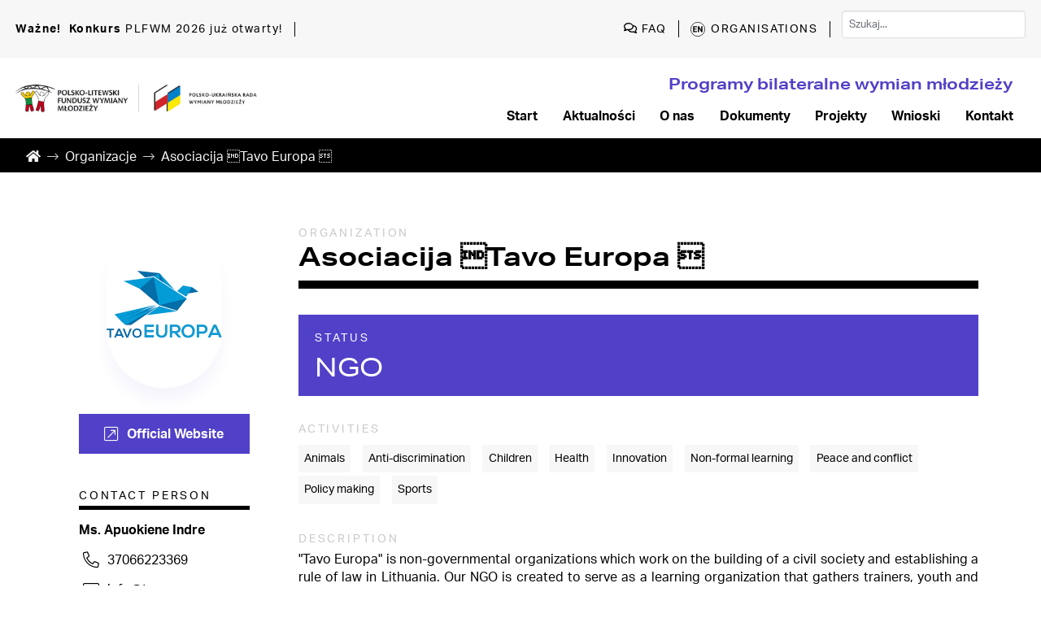

--- FILE ---
content_type: text/html; charset=UTF-8
request_url: https://wymianymlodziezy.frse.org.pl/organizacja/asociacija-%C2%84tavo-europa-%C2%93/
body_size: 27765
content:
<!DOCTYPE html>

<html class="no-js" lang="pl-PL">

<head>
  
<meta charset="UTF-8">
<meta name="viewport" content="width=device-width, initial-scale=1.0">
<link rel="pingback" href="https://wymianymlodziezy.frse.org.pl/xmlrpc.php">
<meta name='robots' content='index, follow, max-image-preview:large, max-snippet:-1, max-video-preview:-1' />

	<!-- This site is optimized with the Yoast SEO plugin v17.9 - https://yoast.com/wordpress/plugins/seo/ -->
	<title>Asociacija Tavo Europa  - Programy bilateralne</title>
	<link rel="canonical" href="https://wymianymlodziezy.frse.org.pl/organizacja/asociacija-tavo-europa-/" />
	<meta property="og:locale" content="pl_PL" />
	<meta property="og:type" content="article" />
	<meta property="og:title" content="Asociacija Tavo Europa  - Programy bilateralne" />
	<meta property="og:url" content="https://wymianymlodziezy.frse.org.pl/organizacja/asociacija-tavo-europa-/" />
	<meta property="og:site_name" content="Programy bilateralne" />
	<meta property="article:modified_time" content="2022-04-04T07:58:37+00:00" />
	<meta property="og:image" content="https://wymianymlodziezy.frse.org.pl/wp-content/uploads/2022/04/Tavo-Europa.png" />
	<meta property="og:image:width" content="283" />
	<meta property="og:image:height" content="178" />
	<meta property="og:image:type" content="image/png" />
	<meta name="twitter:card" content="summary_large_image" />
	<script type="application/ld+json" class="yoast-schema-graph">{"@context":"https://schema.org","@graph":[{"@type":"WebSite","@id":"https://wymianymlodziezy.frse.org.pl/#website","url":"https://wymianymlodziezy.frse.org.pl/","name":"Programy bilateralne wymian m\u0142odzie\u017cy","description":"Wymiana m\u0142odzie\u017cy","potentialAction":[{"@type":"SearchAction","target":{"@type":"EntryPoint","urlTemplate":"https://wymianymlodziezy.frse.org.pl/?s={search_term_string}"},"query-input":"required name=search_term_string"}],"inLanguage":"pl-PL"},{"@type":"ImageObject","@id":"https://wymianymlodziezy.frse.org.pl/organizacja/asociacija-%c2%84tavo-europa-%c2%93/#primaryimage","inLanguage":"pl-PL","url":"https://wymianymlodziezy.frse.org.pl/wp-content/uploads/2022/04/Tavo-Europa.png","contentUrl":"https://wymianymlodziezy.frse.org.pl/wp-content/uploads/2022/04/Tavo-Europa.png","width":283,"height":178},{"@type":"WebPage","@id":"https://wymianymlodziezy.frse.org.pl/organizacja/asociacija-%c2%84tavo-europa-%c2%93/#webpage","url":"https://wymianymlodziezy.frse.org.pl/organizacja/asociacija-%c2%84tavo-europa-%c2%93/","name":"Asociacija \u0084Tavo Europa \u0093 - Programy bilateralne","isPartOf":{"@id":"https://wymianymlodziezy.frse.org.pl/#website"},"primaryImageOfPage":{"@id":"https://wymianymlodziezy.frse.org.pl/organizacja/asociacija-%c2%84tavo-europa-%c2%93/#primaryimage"},"datePublished":"2022-04-01T11:23:56+00:00","dateModified":"2022-04-04T07:58:37+00:00","breadcrumb":{"@id":"https://wymianymlodziezy.frse.org.pl/organizacja/asociacija-%c2%84tavo-europa-%c2%93/#breadcrumb"},"inLanguage":"pl-PL","potentialAction":[{"@type":"ReadAction","target":["https://wymianymlodziezy.frse.org.pl/organizacja/asociacija-%c2%84tavo-europa-%c2%93/"]}]},{"@type":"BreadcrumbList","@id":"https://wymianymlodziezy.frse.org.pl/organizacja/asociacija-%c2%84tavo-europa-%c2%93/#breadcrumb","itemListElement":[{"@type":"ListItem","position":1,"name":"Strona g\u0142\u00f3wna","item":"https://wymianymlodziezy.frse.org.pl/"},{"@type":"ListItem","position":2,"name":"Organizacje","item":"https://wymianymlodziezy.frse.org.pl/organizacja/"},{"@type":"ListItem","position":3,"name":"Asociacija \u0084Tavo Europa \u0093"}]}]}</script>
	<!-- / Yoast SEO plugin. -->


<link rel='dns-prefetch' href='//s.w.org' />
<link rel="alternate" type="application/rss+xml" title="Programy bilateralne &raquo; Kanał z wpisami" href="https://wymianymlodziezy.frse.org.pl/feed/" />
		<script type="text/javascript">
			window._wpemojiSettings = {"baseUrl":"https:\/\/s.w.org\/images\/core\/emoji\/13.1.0\/72x72\/","ext":".png","svgUrl":"https:\/\/s.w.org\/images\/core\/emoji\/13.1.0\/svg\/","svgExt":".svg","source":{"concatemoji":"https:\/\/wymianymlodziezy.frse.org.pl\/wp-includes\/js\/wp-emoji-release.min.js?ver=5.8.12"}};
			!function(e,a,t){var n,r,o,i=a.createElement("canvas"),p=i.getContext&&i.getContext("2d");function s(e,t){var a=String.fromCharCode;p.clearRect(0,0,i.width,i.height),p.fillText(a.apply(this,e),0,0);e=i.toDataURL();return p.clearRect(0,0,i.width,i.height),p.fillText(a.apply(this,t),0,0),e===i.toDataURL()}function c(e){var t=a.createElement("script");t.src=e,t.defer=t.type="text/javascript",a.getElementsByTagName("head")[0].appendChild(t)}for(o=Array("flag","emoji"),t.supports={everything:!0,everythingExceptFlag:!0},r=0;r<o.length;r++)t.supports[o[r]]=function(e){if(!p||!p.fillText)return!1;switch(p.textBaseline="top",p.font="600 32px Arial",e){case"flag":return s([127987,65039,8205,9895,65039],[127987,65039,8203,9895,65039])?!1:!s([55356,56826,55356,56819],[55356,56826,8203,55356,56819])&&!s([55356,57332,56128,56423,56128,56418,56128,56421,56128,56430,56128,56423,56128,56447],[55356,57332,8203,56128,56423,8203,56128,56418,8203,56128,56421,8203,56128,56430,8203,56128,56423,8203,56128,56447]);case"emoji":return!s([10084,65039,8205,55357,56613],[10084,65039,8203,55357,56613])}return!1}(o[r]),t.supports.everything=t.supports.everything&&t.supports[o[r]],"flag"!==o[r]&&(t.supports.everythingExceptFlag=t.supports.everythingExceptFlag&&t.supports[o[r]]);t.supports.everythingExceptFlag=t.supports.everythingExceptFlag&&!t.supports.flag,t.DOMReady=!1,t.readyCallback=function(){t.DOMReady=!0},t.supports.everything||(n=function(){t.readyCallback()},a.addEventListener?(a.addEventListener("DOMContentLoaded",n,!1),e.addEventListener("load",n,!1)):(e.attachEvent("onload",n),a.attachEvent("onreadystatechange",function(){"complete"===a.readyState&&t.readyCallback()})),(n=t.source||{}).concatemoji?c(n.concatemoji):n.wpemoji&&n.twemoji&&(c(n.twemoji),c(n.wpemoji)))}(window,document,window._wpemojiSettings);
		</script>
		<style type="text/css">
img.wp-smiley,
img.emoji {
	display: inline !important;
	border: none !important;
	box-shadow: none !important;
	height: 1em !important;
	width: 1em !important;
	margin: 0 .07em !important;
	vertical-align: -0.1em !important;
	background: none !important;
	padding: 0 !important;
}
</style>
	<link rel='stylesheet' id='mec-select2-style-css'  href='https://wymianymlodziezy.frse.org.pl/wp-content/plugins/modern-events-calendar/assets/packages/select2/select2.min.css?ver=6.2.5' type='text/css' media='all' />
<link rel='stylesheet' id='mec-font-icons-css'  href='https://wymianymlodziezy.frse.org.pl/wp-content/plugins/modern-events-calendar/assets/css/iconfonts.css?ver=5.8.12' type='text/css' media='all' />
<link rel='stylesheet' id='mec-frontend-style-css'  href='https://wymianymlodziezy.frse.org.pl/wp-content/plugins/modern-events-calendar/assets/css/frontend.min.css?ver=6.2.5' type='text/css' media='all' />
<link rel='stylesheet' id='mec-tooltip-style-css'  href='https://wymianymlodziezy.frse.org.pl/wp-content/plugins/modern-events-calendar/assets/packages/tooltip/tooltip.css?ver=5.8.12' type='text/css' media='all' />
<link rel='stylesheet' id='mec-tooltip-shadow-style-css'  href='https://wymianymlodziezy.frse.org.pl/wp-content/plugins/modern-events-calendar/assets/packages/tooltip/tooltipster-sideTip-shadow.min.css?ver=5.8.12' type='text/css' media='all' />
<link rel='stylesheet' id='featherlight-css'  href='https://wymianymlodziezy.frse.org.pl/wp-content/plugins/modern-events-calendar/assets/packages/featherlight/featherlight.css?ver=5.8.12' type='text/css' media='all' />
<link rel='stylesheet' id='mec-lity-style-css'  href='https://wymianymlodziezy.frse.org.pl/wp-content/plugins/modern-events-calendar/assets/packages/lity/lity.min.css?ver=5.8.12' type='text/css' media='all' />
<link rel='stylesheet' id='mec-general-calendar-style-css'  href='https://wymianymlodziezy.frse.org.pl/wp-content/plugins/modern-events-calendar/assets/css/mec-general-calendar.css?ver=5.8.12' type='text/css' media='all' />
<link rel='stylesheet' id='wp-block-library-css'  href='https://wymianymlodziezy.frse.org.pl/wp-includes/css/dist/block-library/style.min.css?ver=5.8.12' type='text/css' media='all' />
<style id='wp-block-library-theme-inline-css' type='text/css'>
#start-resizable-editor-section{display:none}.wp-block-audio figcaption{color:#555;font-size:13px;text-align:center}.is-dark-theme .wp-block-audio figcaption{color:hsla(0,0%,100%,.65)}.wp-block-code{font-family:Menlo,Consolas,monaco,monospace;color:#1e1e1e;padding:.8em 1em;border:1px solid #ddd;border-radius:4px}.wp-block-embed figcaption{color:#555;font-size:13px;text-align:center}.is-dark-theme .wp-block-embed figcaption{color:hsla(0,0%,100%,.65)}.blocks-gallery-caption{color:#555;font-size:13px;text-align:center}.is-dark-theme .blocks-gallery-caption{color:hsla(0,0%,100%,.65)}.wp-block-image figcaption{color:#555;font-size:13px;text-align:center}.is-dark-theme .wp-block-image figcaption{color:hsla(0,0%,100%,.65)}.wp-block-pullquote{border-top:4px solid;border-bottom:4px solid;margin-bottom:1.75em;color:currentColor}.wp-block-pullquote__citation,.wp-block-pullquote cite,.wp-block-pullquote footer{color:currentColor;text-transform:uppercase;font-size:.8125em;font-style:normal}.wp-block-quote{border-left:.25em solid;margin:0 0 1.75em;padding-left:1em}.wp-block-quote cite,.wp-block-quote footer{color:currentColor;font-size:.8125em;position:relative;font-style:normal}.wp-block-quote.has-text-align-right{border-left:none;border-right:.25em solid;padding-left:0;padding-right:1em}.wp-block-quote.has-text-align-center{border:none;padding-left:0}.wp-block-quote.is-large,.wp-block-quote.is-style-large{border:none}.wp-block-search .wp-block-search__label{font-weight:700}.wp-block-group.has-background{padding:1.25em 2.375em;margin-top:0;margin-bottom:0}.wp-block-separator{border:none;border-bottom:2px solid;margin-left:auto;margin-right:auto;opacity:.4}.wp-block-separator:not(.is-style-wide):not(.is-style-dots){width:100px}.wp-block-separator.has-background:not(.is-style-dots){border-bottom:none;height:1px}.wp-block-separator.has-background:not(.is-style-wide):not(.is-style-dots){height:2px}.wp-block-table thead{border-bottom:3px solid}.wp-block-table tfoot{border-top:3px solid}.wp-block-table td,.wp-block-table th{padding:.5em;border:1px solid;word-break:normal}.wp-block-table figcaption{color:#555;font-size:13px;text-align:center}.is-dark-theme .wp-block-table figcaption{color:hsla(0,0%,100%,.65)}.wp-block-video figcaption{color:#555;font-size:13px;text-align:center}.is-dark-theme .wp-block-video figcaption{color:hsla(0,0%,100%,.65)}.wp-block-template-part.has-background{padding:1.25em 2.375em;margin-top:0;margin-bottom:0}#end-resizable-editor-section{display:none}
</style>
<link rel='stylesheet' id='esg-plugin-settings-css'  href='https://wymianymlodziezy.frse.org.pl/wp-content/plugins/essential-grid/public/assets/css/settings.css?ver=3.0.13' type='text/css' media='all' />
<link rel='stylesheet' id='tp-fontello-css'  href='https://wymianymlodziezy.frse.org.pl/wp-content/plugins/essential-grid/public/assets/font/fontello/css/fontello.css?ver=3.0.13' type='text/css' media='all' />
<link rel='stylesheet' id='printomatic-css-css'  href='https://wymianymlodziezy.frse.org.pl/wp-content/plugins/print-o-matic/css/style.css?ver=2.0' type='text/css' media='all' />
<link rel='stylesheet' id='ivory-search-styles-css'  href='https://wymianymlodziezy.frse.org.pl/wp-content/plugins/add-search-to-menu/public/css/ivory-search.min.css?ver=5.5.6' type='text/css' media='all' />
<link rel='stylesheet' id='x-stack-css'  href='https://wymianymlodziezy.frse.org.pl/wp-content/themes/pro/framework/dist/css/site/stacks/integrity-light.css?ver=5.1.4' type='text/css' media='all' />
<link rel='stylesheet' id='x-child-css'  href='https://wymianymlodziezy.frse.org.pl/wp-content/themes/pro-child/style.css?ver=5.1.4' type='text/css' media='all' />
<link rel='stylesheet' id='ubermenu-css'  href='https://wymianymlodziezy.frse.org.pl/wp-content/plugins/ubermenu/pro/assets/css/ubermenu.min.css?ver=3.7.6' type='text/css' media='all' />
<link rel='stylesheet' id='ubermenu-grey-white-css'  href='https://wymianymlodziezy.frse.org.pl/wp-content/plugins/ubermenu/assets/css/skins/blackwhite.css?ver=5.8.12' type='text/css' media='all' />
<link rel='stylesheet' id='ubermenu-font-awesome-all-css'  href='https://wymianymlodziezy.frse.org.pl/wp-content/plugins/ubermenu/assets/fontawesome/css/all.min.css?ver=5.8.12' type='text/css' media='all' />
<style id='cs-inline-css' type='text/css'>
 a,h1 a:hover,h2 a:hover,h3 a:hover,h4 a:hover,h5 a:hover,h6 a:hover,.x-breadcrumb-wrap a:hover,.widget ul li a:hover,.widget ol li a:hover,.widget.widget_text ul li a,.widget.widget_text ol li a,.widget_nav_menu .current-menu-item > a,.x-accordion-heading .x-accordion-toggle:hover,.x-comment-author a:hover,.x-comment-time:hover,.x-recent-posts a:hover .h-recent-posts{color:rgb(0,0,0);}a:hover,.widget.widget_text ul li a:hover,.widget.widget_text ol li a:hover,.x-twitter-widget ul li a:hover{color:rgb(74,74,74);}.rev_slider_wrapper,a.x-img-thumbnail:hover,.x-slider-container.below,.page-template-template-blank-3-php .x-slider-container.above,.page-template-template-blank-6-php .x-slider-container.above{border-color:rgb(0,0,0);}.entry-thumb:before,.x-pagination span.current,.woocommerce-pagination span[aria-current],.flex-direction-nav a,.flex-control-nav a:hover,.flex-control-nav a.flex-active,.mejs-time-current,.x-dropcap,.x-skill-bar .bar,.x-pricing-column.featured h2,.h-comments-title small,.x-entry-share .x-share:hover,.x-highlight,.x-recent-posts .x-recent-posts-img:after{background-color:rgb(0,0,0);}.x-nav-tabs > .active > a,.x-nav-tabs > .active > a:hover{box-shadow:inset 0 3px 0 0 rgb(0,0,0);}.x-main{width:calc(72% - 2.463055%);}.x-sidebar{width:calc(100% - 2.463055% - 72%);}.x-comment-author,.x-comment-time,.comment-form-author label,.comment-form-email label,.comment-form-url label,.comment-form-rating label,.comment-form-comment label,.widget_calendar #wp-calendar caption,.widget.widget_rss li .rsswidget{font-family:"aktiv-grotesk-extended",sans-serif;font-weight:400;}.p-landmark-sub,.p-meta,input,button,select,textarea{font-family:"aktiv-grotesk",sans-serif;}.widget ul li a,.widget ol li a,.x-comment-time{color:rgb(0,0,0);}.widget_text ol li a,.widget_text ul li a{color:rgb(0,0,0);}.widget_text ol li a:hover,.widget_text ul li a:hover{color:rgb(74,74,74);}.comment-form-author label,.comment-form-email label,.comment-form-url label,.comment-form-rating label,.comment-form-comment label,.widget_calendar #wp-calendar th,.p-landmark-sub strong,.widget_tag_cloud .tagcloud a:hover,.widget_tag_cloud .tagcloud a:active,.entry-footer a:hover,.entry-footer a:active,.x-breadcrumbs .current,.x-comment-author,.x-comment-author a{color:rgb(0,0,0);}.widget_calendar #wp-calendar th{border-color:rgb(0,0,0);}.h-feature-headline span i{background-color:rgb(0,0,0);}@media (max-width:978.98px){}html{font-size:14px;}@media (min-width:480px){html{font-size:14px;}}@media (min-width:767px){html{font-size:14px;}}@media (min-width:979px){html{font-size:14px;}}@media (min-width:1200px){html{font-size:14px;}}body{font-style:normal;font-weight:400;color:rgb(0,0,0);background-color:#f3f3f3;}.w-b{font-weight:400 !important;}h1,h2,h3,h4,h5,h6,.h1,.h2,.h3,.h4,.h5,.h6{font-family:"aktiv-grotesk-extended",sans-serif;font-style:normal;font-weight:400;}h1,.h1{letter-spacing:0em;}h2,.h2{letter-spacing:0em;}h3,.h3{letter-spacing:0em;}h4,.h4{letter-spacing:0em;}h5,.h5{letter-spacing:0em;}h6,.h6{letter-spacing:0em;}.w-h{font-weight:400 !important;}.x-container.width{width:88%;}.x-container.max{max-width:1200px;}.x-bar-content.x-container.width{flex-basis:88%;}.x-main.full{float:none;display:block;width:auto;}@media (max-width:978.98px){.x-main.full,.x-main.left,.x-main.right,.x-sidebar.left,.x-sidebar.right{float:none;display:block;width:auto !important;}}.entry-header,.entry-content{font-size:1rem;}body,input,button,select,textarea{font-family:"aktiv-grotesk",sans-serif;}h1,h2,h3,h4,h5,h6,.h1,.h2,.h3,.h4,.h5,.h6,h1 a,h2 a,h3 a,h4 a,h5 a,h6 a,.h1 a,.h2 a,.h3 a,.h4 a,.h5 a,.h6 a,blockquote{color:rgb(0,0,0);}.cfc-h-tx{color:rgb(0,0,0) !important;}.cfc-h-bd{border-color:rgb(0,0,0) !important;}.cfc-h-bg{background-color:rgb(0,0,0) !important;}.cfc-b-tx{color:rgb(0,0,0) !important;}.cfc-b-bd{border-color:rgb(0,0,0) !important;}.cfc-b-bg{background-color:rgb(0,0,0) !important;}.x-btn,.button,[type="submit"]{color:rgb(247,247,247);border-color:rgb(81,64,200);background-color:rgb(81,64,200);text-shadow:0 0.075em 0.075em rgba(0,0,0,0.5);}.x-btn:hover,.button:hover,[type="submit"]:hover{color:#ffffff;border-color:rgb(81,64,200);background-color:rgb(26,13,122);text-shadow:0 0.075em 0.075em rgba(0,0,0,0.5);}.x-btn.x-btn-real,.x-btn.x-btn-real:hover{margin-bottom:0.25em;text-shadow:0 0.075em 0.075em rgba(0,0,0,0.65);}.x-btn.x-btn-real{box-shadow:0 0.25em 0 0 #a71000,0 4px 9px rgba(0,0,0,0.75);}.x-btn.x-btn-real:hover{box-shadow:0 0.25em 0 0 #a71000,0 4px 9px rgba(0,0,0,0.75);}.x-btn.x-btn-flat,.x-btn.x-btn-flat:hover{margin-bottom:0;text-shadow:0 0.075em 0.075em rgba(0,0,0,0.65);box-shadow:none;}.x-btn.x-btn-transparent,.x-btn.x-btn-transparent:hover{margin-bottom:0;border-width:3px;text-shadow:none;text-transform:uppercase;background-color:transparent;box-shadow:none;}body .gform_wrapper .gfield_required{color:rgb(0,0,0);}body .gform_wrapper h2.gsection_title,body .gform_wrapper h3.gform_title,body .gform_wrapper .top_label .gfield_label,body .gform_wrapper .left_label .gfield_label,body .gform_wrapper .right_label .gfield_label{font-weight:400;}body .gform_wrapper h2.gsection_title{letter-spacing:0emem !important;}body .gform_wrapper h3.gform_title{letter-spacing:0emem !important;}body .gform_wrapper .top_label .gfield_label,body .gform_wrapper .left_label .gfield_label,body .gform_wrapper .right_label .gfield_label{color:rgb(0,0,0);}body .gform_wrapper .validation_message{font-weight:400;} @font-face{font-family:'FontAwesomePro';font-style:normal;font-weight:900;font-display:block;src:url('https://wymianymlodziezy.frse.org.pl/wp-content/themes/pro/cornerstone/assets/fonts/fa-solid-900.woff2') format('woff2'),url('https://wymianymlodziezy.frse.org.pl/wp-content/themes/pro/cornerstone/assets/fonts/fa-solid-900.woff') format('woff'),url('https://wymianymlodziezy.frse.org.pl/wp-content/themes/pro/cornerstone/assets/fonts/fa-solid-900.ttf') format('truetype');}[data-x-fa-pro-icon]{font-family:"FontAwesomePro" !important;}[data-x-fa-pro-icon]:before{content:attr(data-x-fa-pro-icon);}[data-x-icon],[data-x-icon-o],[data-x-icon-l],[data-x-icon-s],[data-x-icon-b],[data-x-fa-pro-icon],[class*="cs-fa-"]{display:inline-block;font-style:normal;font-weight:400;text-decoration:inherit;text-rendering:auto;-webkit-font-smoothing:antialiased;-moz-osx-font-smoothing:grayscale;}[data-x-icon].left,[data-x-icon-o].left,[data-x-icon-l].left,[data-x-icon-s].left,[data-x-icon-b].left,[data-x-fa-pro-icon].left,[class*="cs-fa-"].left{margin-right:0.5em;}[data-x-icon].right,[data-x-icon-o].right,[data-x-icon-l].right,[data-x-icon-s].right,[data-x-icon-b].right,[data-x-fa-pro-icon].right,[class*="cs-fa-"].right{margin-left:0.5em;}[data-x-icon]:before,[data-x-icon-o]:before,[data-x-icon-l]:before,[data-x-icon-s]:before,[data-x-icon-b]:before,[data-x-fa-pro-icon]:before,[class*="cs-fa-"]:before{line-height:1;}@font-face{font-family:'FontAwesome';font-style:normal;font-weight:900;font-display:block;src:url('https://wymianymlodziezy.frse.org.pl/wp-content/themes/pro/cornerstone/assets/fonts/fa-solid-900.woff2') format('woff2'),url('https://wymianymlodziezy.frse.org.pl/wp-content/themes/pro/cornerstone/assets/fonts/fa-solid-900.woff') format('woff'),url('https://wymianymlodziezy.frse.org.pl/wp-content/themes/pro/cornerstone/assets/fonts/fa-solid-900.ttf') format('truetype');}[data-x-icon],[data-x-icon-s],[data-x-icon][class*="cs-fa-"]{font-family:"FontAwesome" !important;font-weight:900;}[data-x-icon]:before,[data-x-icon][class*="cs-fa-"]:before{content:attr(data-x-icon);}[data-x-icon-s]:before{content:attr(data-x-icon-s);}@font-face{font-family:'FontAwesomeRegular';font-style:normal;font-weight:400;font-display:block;src:url('https://wymianymlodziezy.frse.org.pl/wp-content/themes/pro/cornerstone/assets/fonts/fa-regular-400.woff2') format('woff2'),url('https://wymianymlodziezy.frse.org.pl/wp-content/themes/pro/cornerstone/assets/fonts/fa-regular-400.woff') format('woff'),url('https://wymianymlodziezy.frse.org.pl/wp-content/themes/pro/cornerstone/assets/fonts/fa-regular-400.ttf') format('truetype');}@font-face{font-family:'FontAwesomePro';font-style:normal;font-weight:400;font-display:block;src:url('https://wymianymlodziezy.frse.org.pl/wp-content/themes/pro/cornerstone/assets/fonts/fa-regular-400.woff2') format('woff2'),url('https://wymianymlodziezy.frse.org.pl/wp-content/themes/pro/cornerstone/assets/fonts/fa-regular-400.woff') format('woff'),url('https://wymianymlodziezy.frse.org.pl/wp-content/themes/pro/cornerstone/assets/fonts/fa-regular-400.ttf') format('truetype');}[data-x-icon-o]{font-family:"FontAwesomeRegular" !important;}[data-x-icon-o]:before{content:attr(data-x-icon-o);}@font-face{font-family:'FontAwesomeLight';font-style:normal;font-weight:300;font-display:block;src:url('https://wymianymlodziezy.frse.org.pl/wp-content/themes/pro/cornerstone/assets/fonts/fa-light-300.woff2') format('woff2'),url('https://wymianymlodziezy.frse.org.pl/wp-content/themes/pro/cornerstone/assets/fonts/fa-light-300.woff') format('woff'),url('https://wymianymlodziezy.frse.org.pl/wp-content/themes/pro/cornerstone/assets/fonts/fa-light-300.ttf') format('truetype');}@font-face{font-family:'FontAwesomePro';font-style:normal;font-weight:300;font-display:block;src:url('https://wymianymlodziezy.frse.org.pl/wp-content/themes/pro/cornerstone/assets/fonts/fa-light-300.woff2') format('woff2'),url('https://wymianymlodziezy.frse.org.pl/wp-content/themes/pro/cornerstone/assets/fonts/fa-light-300.woff') format('woff'),url('https://wymianymlodziezy.frse.org.pl/wp-content/themes/pro/cornerstone/assets/fonts/fa-light-300.ttf') format('truetype');}[data-x-icon-l]{font-family:"FontAwesomeLight" !important;font-weight:300;}[data-x-icon-l]:before{content:attr(data-x-icon-l);}@font-face{font-family:'FontAwesomeBrands';font-style:normal;font-weight:normal;font-display:block;src:url('https://wymianymlodziezy.frse.org.pl/wp-content/themes/pro/cornerstone/assets/fonts/fa-brands-400.woff2') format('woff2'),url('https://wymianymlodziezy.frse.org.pl/wp-content/themes/pro/cornerstone/assets/fonts/fa-brands-400.woff') format('woff'),url('https://wymianymlodziezy.frse.org.pl/wp-content/themes/pro/cornerstone/assets/fonts/fa-brands-400.ttf') format('truetype');}[data-x-icon-b]{font-family:"FontAwesomeBrands" !important;}[data-x-icon-b]:before{content:attr(data-x-icon-b);} .m32z-0.x-section{margin-top:0px;margin-right:0px;margin-bottom:0px;margin-left:0px;border:0;padding-top:65px;padding-right:0px;padding-bottom:65px;padding-left:0px;z-index:auto;}.m32z-1.x-grid{grid-gap:20px 40px;justify-content:center;align-content:start;justify-items:stretch;align-items:stretch;z-index:auto;border:0;font-size:1em;grid-template-columns:250px 1fr;grid-template-rows:auto;}.m32z-2.x-cell{grid-column-start:auto;grid-column-end:auto;grid-row-start:auto;grid-row-end:auto;justify-self:auto;align-self:auto;z-index:auto;border:0;font-size:1em;}.m32z-3.x-cell{display:flex;flex-direction:column;justify-content:flex-start;align-items:center;flex-wrap:wrap;align-content:center;padding-top:0px;padding-right:20px;padding-bottom:0px;padding-left:20px;background-color:rgb(255,255,255);}.m32z-5.x-text{width:100%;}.m32z-7.x-text{border:0;}.m32z-8.x-text{font-style:normal;}.m32z-8.x-text > :first-child{margin-top:0;}.m32z-8.x-text > :last-child{margin-bottom:0;}.m32z-a.x-text{font-family:inherit;}.m32z-b.x-text{font-size:0.9em;}.m32z-c.x-text{font-weight:400;}.m32z-d.x-text{line-height:1.4;}.m32z-e.x-text{letter-spacing:0.2em;text-transform:uppercase;}.m32z-f.x-text{color:rgb(201,201,201);}.m32z-g.x-text{margin-top:0em;}.m32z-h.x-text{margin-right:0em;}.m32z-i.x-text{margin-bottom:1em;border-top-width:0px;border-right-width:0px;border-bottom-width:10px;border-left-width:0px;border-top-style:solid;border-right-style:solid;border-bottom-style:solid;border-left-style:solid;border-top-color:transparent;border-right-color:transparent;border-bottom-color:rgb(0,0,0);border-left-color:transparent;padding-top:0em;padding-right:0em;padding-bottom:0.3em;padding-left:0em;font-weight:700;line-height:1.2;}.m32z-j.x-text{margin-left:0em;}.m32z-k.x-text{font-family:"aktiv-grotesk-extended",sans-serif;}.m32z-l.x-text{font-size:2em;}.m32z-m.x-text{letter-spacing:0em;text-transform:none;}.m32z-n.x-text{color:rgba(0,0,0,1);}.m32z-o.x-text{margin-top:3em;}.m32z-p.x-text{margin-bottom:0em;}.m32z-q.x-text{color:rgb(0,0,0);}.m32z-r.x-text{margin-top:0.5em;margin-bottom:0.5em;}.m32z-s.x-text{font-size:1em;}.m32z-t.x-text{font-weight:700;}.m32z-u.x-text{color:rgb(255,255,255);}.m32z-v.x-text{margin-top:0.3em;text-align:justify;}.m32z-w.x-text{font-weight:400;}.m32z-x.x-text{line-height:1;}.m32z-y.x-text{margin-right:1em;margin-bottom:0.3em;padding-top:0.5em;padding-right:0.5em;padding-bottom:0.5em;padding-left:0.5em;background-color:rgb(247,247,247);}.m32z-z.x-text{margin-top:2em;}.m32z-10.x-text{font-size:1.3em;}.m32z-11.x-image{font-size:1em;max-width:200px;border:0;border-top-left-radius:10em;border-top-right-radius:10em;border-bottom-right-radius:10em;border-bottom-left-radius:10em;background-color:rgb(255,255,255);box-shadow:0em 1em 1em 0em rgba(81,64,200,0.05);}.m32z-11.x-image img{border-top-left-radius:10em;border-top-right-radius:10em;border-bottom-right-radius:10em;border-bottom-left-radius:10em;object-fit:contain;}.m32z-11.x-image,.m32z-11.x-image img{height:200px;}.m32z-12.x-anchor {width:100%;}.m32z-13.x-anchor {margin-top:2em;margin-right:0em;margin-bottom:0em;margin-left:0em;background-color:rgb(81,64,200);}.m32z-13.x-anchor:hover,.m32z-13.x-anchor[class*="active"],[data-x-effect-provider*="colors"]:hover .m32z-13.x-anchor {background-color:rgb(247,247,247);}.m32z-13.x-anchor .x-anchor-text-primary {font-weight:700;color:rgb(255,255,255);}.m32z-13.x-anchor .x-graphic-icon {color:rgb(247,247,247);}.m32z-14.x-anchor {border:0;font-size:1em;}.m32z-14.x-anchor .x-anchor-content {flex-direction:row;align-items:center;}.m32z-14.x-anchor .x-anchor-text-primary {font-family:inherit;font-size:1em;font-style:normal;line-height:1;}.m32z-14.x-anchor .x-graphic-icon {font-size:1.25em;width:auto;border:0;}.m32z-15.x-anchor .x-anchor-content {justify-content:center;padding-top:0.575em;padding-right:0.85em;padding-bottom:0.575em;padding-left:0.85em;}.m32z-15.x-anchor .x-anchor-text {margin-top:5px;margin-right:5px;margin-bottom:5px;margin-left:5px;}.m32z-15.x-anchor:hover .x-anchor-text-primary,.m32z-15.x-anchor[class*="active"] .x-anchor-text-primary,[data-x-effect-provider*="colors"]:hover .m32z-15.x-anchor .x-anchor-text-primary {color:rgb(81,64,200);}.m32z-15.x-anchor .x-graphic {margin-top:5px;margin-right:5px;margin-bottom:5px;margin-left:5px;}.m32z-15.x-anchor:hover .x-graphic-icon,.m32z-15.x-anchor[class*="active"] .x-graphic-icon,[data-x-effect-provider*="colors"]:hover .m32z-15.x-anchor .x-graphic-icon {color:rgb(81,64,200);}.m32z-16.x-anchor .x-anchor-text-primary {font-weight:400;color:rgba(0,0,0,1);}.m32z-16.x-anchor .x-graphic-icon {color:rgba(0,0,0,1);}.m32z-17.x-anchor {background-color:transparent;}.m32z-17.x-anchor .x-anchor-content {justify-content:flex-start;padding-top:0.5em;padding-right:0.3em;padding-bottom:0.5em;padding-left:0.3em;}.m32z-17.x-anchor:hover,.m32z-17.x-anchor[class*="active"],[data-x-effect-provider*="colors"]:hover .m32z-17.x-anchor {background-color:rgb(81,64,200);}.m32z-17.x-anchor:hover .x-anchor-text-primary,.m32z-17.x-anchor[class*="active"] .x-anchor-text-primary,[data-x-effect-provider*="colors"]:hover .m32z-17.x-anchor .x-anchor-text-primary {color:rgb(247,247,247);}.m32z-17.x-anchor .x-graphic {margin-top:0px;margin-right:10px;margin-bottom:0px;margin-left:0px;}.m32z-17.x-anchor:hover .x-graphic-icon,.m32z-17.x-anchor[class*="active"] .x-graphic-icon,[data-x-effect-provider*="colors"]:hover .m32z-17.x-anchor .x-graphic-icon {color:rgb(247,247,247);}.m32z-18.x-anchor .x-anchor-text-primary,.m32z-18.x-anchor .x-anchor-text-secondary {overflow-x:hidden;overflow-y:hidden;text-overflow:ellipsis;white-space:nowrap;}.m32z-19.x-anchor {background-color:rgb(247,247,247);}.m32z-1a{width:100%;max-width:none;margin-top:3px;margin-right:0px;margin-bottom:6px;margin-left:0px;border-top-width:5px;border-right-width:0;border-bottom-width:0;border-left-width:0;border-top-style:solid;border-right-style:solid;border-bottom-style:solid;border-left-style:solid;border-top-color:rgb(0,0,0);border-right-color:rgb(0,0,0);border-bottom-color:rgb(0,0,0);border-left-color:rgb(0,0,0);font-size:1em;}.m32z-1b.x-div{flex-grow:0;flex-shrink:1;flex-basis:auto;margin-right:0px;margin-left:0px;border:0;font-size:1em;}.m32z-1c.x-div{margin-top:0px;background-color:rgb(81,64,200);}.m32z-1d.x-div{margin-bottom:2em;padding-top:20px;padding-right:20px;padding-bottom:20px;padding-left:20px;}.m32z-1e.x-div{margin-top:10px;margin-bottom:30px;}.m32z-1f.x-div{margin-top:2em;background-color:rgb(247,247,247);}@media screen and (max-width:978.98px){.m32z-1.x-grid{grid-gap:20px 20px;}}@media screen and (max-width:766.98px){.m32z-1.x-grid{grid-template-columns:1fr;}.m32z-3.x-cell{padding-right:0px;padding-left:0px;}}.e3995-21{display:inline-block;} .m3z-0.x-bar{height:auto;font-size:16px;z-index:9999;}.m3z-0 .x-bar-content{flex-direction:row;justify-content:space-between;align-items:center;flex-grow:0;flex-shrink:1;flex-basis:100%;height:auto;}.m3z-0.x-bar-space{font-size:16px;height:auto;}.m3z-1.x-bar{padding-top:0.8em;padding-right:0em;padding-bottom:0.8em;padding-left:0em;background-color:rgb(247,247,247);box-shadow:0em 0.15em 2em rgba(0,0,0,0.15);}.m3z-2.x-bar{border:0;}.m3z-3.x-bar-outer-spacers:after,.m3z-3.x-bar-outer-spacers:before{flex-basis:1.2em;width:1.2em!important;height:1.2em;}.m3z-5.x-bar{border-top-width:0px;border-right-width:0px;border-bottom-width:3px;border-left-width:0px;border-top-style:none;border-right-style:none;border-bottom-style:solid;border-left-style:none;border-top-color:transparent;border-right-color:transparent;border-bottom-color:rgb(0,0,0);border-left-color:transparent;background-color:#ffffff;}.m3z-6.x-bar{background-color:rgb(0,0,0);}.m3z-6 .x-bar-content{flex-wrap:wrap;align-content:center;}.m3z-6.x-bar-outer-spacers:after,.m3z-6.x-bar-outer-spacers:before{flex-basis:2em;width:2em!important;height:2em;}.m3z-7.x-bar-container{flex-direction:row;align-items:center;}.m3z-8.x-bar-container{justify-content:space-between;flex-grow:1;flex-shrink:0;}.m3z-9.x-bar-container{flex-basis:auto;border:0;font-size:1em;z-index:1;}.m3z-a.x-bar-container{justify-content:flex-end;flex-grow:0;flex-shrink:1;}.m3z-b.x-bar-container{flex-direction:column;align-items:flex-end;margin-top:1px;margin-right:0px;margin-bottom:0px;margin-left:0px;}.m3z-c.x-bar-container{flex-wrap:wrap;align-content:center;}.m3z-d.x-text{margin-top:0em;margin-right:1em;border-top-width:0px;border-right-width:1px;border-bottom-width:0px;border-left-width:0px;border-top-style:none;border-right-style:solid;border-bottom-style:none;border-left-style:none;border-top-color:transparent;border-right-color:rgb(0,0,0);border-bottom-color:transparent;border-left-color:transparent;padding-right:1em;font-family:inherit;font-size:0.9em;font-weight:400;line-height:1.4;letter-spacing:0.1em;color:rgba(0,0,0,1);}.m3z-e.x-text{margin-bottom:0em;margin-left:0em;padding-top:0em;padding-bottom:0em;padding-left:0em;font-style:normal;text-align:right;text-transform:none;}.m3z-e.x-text > :first-child{margin-top:0;}.m3z-e.x-text > :last-child{margin-bottom:0;}.m3z-f.x-text{width:100%;margin-top:1em;margin-right:0em;border:0;padding-right:0.8em;font-family:"aktiv-grotesk-extended",sans-serif;font-size:1.2em;font-weight:700;line-height:1.3;letter-spacing:0em;color:rgb(81,64,200);}.m3z-h.x-image{font-size:1em;width:300px;max-width:70%;border:0;padding-top:20px;padding-right:0px;padding-bottom:20px;padding-left:0px;background-color:transparent;}.m3z-h.x-image img{width:100%;}.m3z-i{font-size:1em;}.m3z-j{flex-direction:row;justify-content:space-around;align-items:flex-end;align-self:stretch;flex-grow:0;flex-shrink:1;flex-basis:auto;}.m3z-j > li,.m3z-j > li > a{flex-grow:0;flex-shrink:1;flex-basis:auto;}.m3z-k,.m3z-k .x-anchor{transition-duration:300ms;transition-timing-function:cubic-bezier(0.400,0.000,0.200,1.000);}.m3z-l .x-dropdown {width:20em;font-size:0.9rem;border-top-width:3px;border-right-width:0px;border-bottom-width:10px;border-left-width:0px;border-top-style:solid;border-right-style:none;border-bottom-style:solid;border-left-style:none;border-top-color:rgb(0,0,0);border-right-color:transparent;border-bottom-color:rgb(0,0,0);border-left-color:transparent;padding-top:1em;padding-right:0em;padding-bottom:1em;padding-left:0em;background-color:#F7F7F7;transition-duration:500ms,500ms,0s;transition-timing-function:cubic-bezier(0.400,0.000,0.200,1.000);}.m3z-l selector:not(.x-active) {transition-delay:0s,0s,500ms;}.m3z-m.x-anchor {margin-top:0em;margin-right:0.35em;margin-bottom:0em;margin-left:0.35em;}.m3z-m.x-anchor .x-anchor-content {padding-top:0.6em;padding-right:0.6em;padding-bottom:0.6em;padding-left:0.6em;}.m3z-m.x-anchor .x-anchor-text {margin-top:10px;margin-right:0px;margin-bottom:10px;margin-left:0px;}.m3z-m.x-anchor .x-anchor-text-primary {font-weight:600;color:rgb(0,0,0);}.m3z-m > .is-primary {width:100%;height:10px;}.m3z-n.x-anchor {border:0;font-size:1em;}.m3z-n.x-anchor .x-anchor-content {flex-direction:row;align-items:center;}.m3z-o.x-anchor {background-color:transparent;}.m3z-o.x-anchor .x-anchor-text-primary {font-family:inherit;font-size:1em;font-style:normal;line-height:1;}.m3z-o > .is-primary {transform-origin:100% 100%;}.m3z-p.x-anchor .x-anchor-content {justify-content:center;}.m3z-q > .is-primary {color:rgb(0,0,0);}.m3z-s.x-anchor .x-anchor-content {justify-content:flex-start;padding-top:0em;padding-right:1em;padding-bottom:0.5em;padding-left:1em;}.m3z-s.x-anchor:hover .x-anchor-text-primary,.m3z-s.x-anchor[class*="active"] .x-anchor-text-primary,[data-x-effect-provider*="colors"]:hover .m3z-s.x-anchor .x-anchor-text-primary {color:rgba(0,0,0,0.5);}.m3z-s > .is-primary {color:rgba(0,0,0,0.75);}.m3z-t.x-anchor .x-anchor-text {margin-top:5px;margin-right:auto;margin-bottom:5px;margin-left:5px;}.m3z-t.x-anchor .x-anchor-text-primary {font-weight:400;color:rgba(0,0,0,1);}.m3z-t.x-anchor .x-anchor-sub-indicator {margin-top:5px;margin-right:5px;margin-bottom:5px;margin-left:5px;font-size:1em;color:rgba(0,0,0,1);}.m3z-t.x-anchor:hover .x-anchor-sub-indicator,.m3z-t.x-anchor[class*="active"] .x-anchor-sub-indicator,[data-x-effect-provider*="colors"]:hover .m3z-t.x-anchor .x-anchor-sub-indicator {color:rgba(0,0,0,0.5);}.m3z-t > .is-primary {width:3px;height:100%;}.m3z-u.x-anchor {width:2.75em;height:2.75em;border-top-left-radius:100em;border-top-right-radius:100em;border-bottom-right-radius:100em;border-bottom-left-radius:100em;background-color:rgb(201,201,201);}.m3z-u.x-anchor:hover,.m3z-u.x-anchor[class*="active"],[data-x-effect-provider*="colors"]:hover .m3z-u.x-anchor {background-color:rgb(0,0,0);}.m3z-u.x-anchor .x-graphic {margin-top:5px;margin-right:5px;margin-bottom:5px;margin-left:5px;}.m3z-u.x-anchor .x-toggle {color:rgba(0,0,0,1);}.m3z-u.x-anchor:hover .x-toggle,.m3z-u.x-anchor[class*="active"] .x-toggle,[data-x-effect-provider*="colors"]:hover .m3z-u.x-anchor .x-toggle {color:rgb(247,247,247);}.m3z-u.x-anchor .x-toggle-burger {width:12em;margin-top:3.25em;margin-right:0;margin-bottom:3.25em;margin-left:0;font-size:0.1em;}.m3z-u.x-anchor .x-toggle-burger-bun-t {transform:translate3d(0,calc(3.25em * -1),0);}.m3z-u.x-anchor .x-toggle-burger-bun-b {transform:translate3d(0,3.25em,0);}.m3z-v.x-anchor .x-anchor-content {padding-top:0.75em;padding-right:0.75em;padding-bottom:0.75em;padding-left:0.75em;}.m3z-v.x-anchor:hover .x-anchor-text-primary,.m3z-v.x-anchor[class*="active"] .x-anchor-text-primary,[data-x-effect-provider*="colors"]:hover .m3z-v.x-anchor .x-anchor-text-primary {color:rgb(0,0,0);}.m3z-w{font-size:16px;transition-duration:500ms;}.m3z-w .x-off-canvas-bg{background-color:rgba(0,0,0,0.75);transition-duration:500ms;transition-timing-function:cubic-bezier(0.400,0.000,0.200,1.000);}.m3z-w .x-off-canvas-close{width:calc(1em * 2);height:calc(1em * 2);font-size:1.5em;color:rgba(0,0,0,0.5);transition-duration:0.3s,500ms,500ms;transition-timing-function:ease-in-out,cubic-bezier(0.400,0.000,0.200,1.000),cubic-bezier(0.400,0.000,0.200,1.000);}.m3z-w .x-off-canvas-close:focus,.m3z-w .x-off-canvas-close:hover{color:rgba(0,0,0,1);}.m3z-w .x-off-canvas-content{max-width:24em;padding-top:calc(1.5em * 2);padding-right:calc(1.5em * 2);padding-bottom:calc(1.5em * 2);padding-left:calc(1.5em * 2);border:0;background-color:#ffffff;box-shadow:0em 0em 2em 0em rgba(0,0,0,0.25);transition-duration:500ms;transition-timing-function:cubic-bezier(0.400,0.000,0.200,1.000);}.m3z-x.x-crumbs{border:0;padding-top:0.5em;padding-right:0em;padding-bottom:0.5em;padding-left:0em;font-family:inherit;font-size:1em;font-weight:400;line-height:1.4;}.m3z-x .x-crumbs-list{justify-content:flex-start;margin-left:calc(8px * -1)!important;}.m3z-x .x-crumbs-list-item{margin-left:8px;}.m3z-x .x-crumbs-link{border:0;font-style:normal;line-height:1.3;color:rgb(247,247,247);background-color:transparent;}.m3z-x .x-crumbs-link:hover{color:rgb(201,201,201);background-color:transparent;}.m3z-x .x-crumbs-delimiter{margin-left:8px;color:rgb(201,201,201);}@media (max-width:980px){.e143-2{justify-content:center!important;}}@media (max-width:980px){.e143-4{justify-content:center!important;}}.e143-8{z-index:10000!important;}@media (max-width:560px){.e143-10{max-width:75%!important;}}.e143-10:hover{opacity:0.6;}@media (max-width:1030px){.e143-13{font-size:0.9rem!important;}}.home .e143-15{display:none;}.e143-15{overflow:hidden;}@media (hover:none){.e143-15{overflow:scroll;}} .m48-0.x-bar{height:auto;border:0;font-size:16px;z-index:9999;}.m48-0 .x-bar-content{flex-grow:0;flex-shrink:1;flex-basis:100%;height:auto;}.m48-0.x-bar-outer-spacers:after,.m48-0.x-bar-outer-spacers:before{flex-basis:2em;width:2em!important;height:2em;}.m48-0.x-bar-space{font-size:16px;}.m48-1.x-bar{background-color:rgb(247,247,247);}.m48-1 .x-bar-content{flex-direction:column;justify-content:center;align-items:flex-start;flex-wrap:wrap;align-content:flex-start;}.m48-2.x-bar{background-color:rgb(201,201,201);}.m48-2 .x-bar-content{flex-direction:row;justify-content:space-between;align-items:center;}.m48-3.x-bar-container{flex-direction:row;justify-content:space-between;align-items:center;}.m48-4.x-bar-container{flex-grow:1;flex-shrink:0;}.m48-5.x-bar-container{flex-basis:auto;border:0;font-size:1em;z-index:1;}.m48-6.x-bar-container{flex-direction:column;align-items:flex-start;}.m48-7.x-bar-container{justify-content:center;}.m48-8.x-bar-container{justify-content:space-around;flex-grow:0;flex-shrink:1;max-width:100%;}@media (max-width:767px){.e152-5{width:100%;}}@media (max-width:767px){.e152-6{width:100%;}}.e152-8 {width:100%;}.e152-10 {width:100%;}:root{--main:#5140C8;--black:#000000;--white:#fff;--light:#F7F7F7;--medium:#C9C9C9;--darker:#6D7278;--default-size:16px;--small-line:3px;--medium-line:10px;--big-line:20px;}html{font-size:var(--default-size);}body{background:var(--white);overflow:initial;}h1,h2,h3,h4,h5,h6{line-height:115%;margin:0;padding:0;}h1{font-size:3.5rem;}h2{font-size:3.3rem;}h3{font-size:1.6rem;font-weight:600;}p{margin:0 0 0.3rem 0;line-height:130%;}p.prim{font-weight:700;font-size:1.1rem;margin-bottom:10px;}p.sec{color:var(--darker);}a.btn-prim{text-align:center;display:inline-block;color:var(--white);border:var(--small-line) var(--main) solid;background:var(--main);font-size:1.3rem;font-weight:700;padding:8px;}a.btn-prim:hover{filter:brightness(120%);}a.btn-sec{text-align:center;display:inline-block;color:var(--main);border:var(--small-line) var(--main) solid;background:transparent;font-size:1.3rem;font-weight:700;padding:8px;}a.btn-sec:hover{background:var(--white);filter:brightness(90%);}a.more-link{display:none;}.x-crumbs-list-item{white-space:nowrap;overflow:hidden;text-overflow:ellipsis;}.hide{display:none;}table th,table td{border-top:none;border-bottom:1px #000 solid;padding-bottom:10px;margin-bottom:5px;}table tr:last-of-type td,table tr:last-of-type th{border-bottom:none;}table tr:hover{background:var(--light);}.download-single{background:var(--light)!important;padding:20px;}article.single-post{max-width:1200px;margin:40px auto;}article.single-post hgroup{width:80%;}article.single-post hgroup h1{font-size:2rem;font-weight:600;}article.single-post hgroup p{font-size:1.3rem;color:var(--darker);}article.single-post div.featured-image{margin:40px 0;}article.single-post div.featured-image img{width:100%;max-height:450px;object-fit:cover;}article.single-post div.content{display:grid;grid-template-columns:2fr 1fr;grid-gap:100px;align-items:start;}article.single-post div.content p,div.content ul,div.content li{line-height:150%;margin-bottom:10px;}*/ article.single-post div.content h1,div.content h2,div.content h3,div.content h4{margin:40px 0 5px 0;text-transform:initial;}article.single-post aside.social-share{background:var(--main);text-align:center;padding:20px 40px;position:-webkit-sticky;position:sticky;top:10px;}article.single-post aside.social-share h3{color:var(--white);margin-top:20px;font-size:1.5rem;}article.single-post .icons-sm{display:grid;grid-template-columns:repeat(3,1fr);grid-gap:4%;margin:20px 0;}article.single-post .col-icon-sm{display:grid;align-content:center;height:64px;justify-content:center;border:var(--small-line) var(--white) solid;font-size:2.2rem;color:var(--white);}article.single-post .col-icon-sm:hover{background:var(--white);color:var(--main);cursor:pointer;}article.single-post div.content div.meta{padding-top:10px;border-top:var(--small-line) var(--black) solid;margin-top:50px;}article.single-post div.content div.meta p{margin:0;}article.single-post div.content div.meta .copyright{color:var(--darker);}body.single-projekt .x-main{max-width:1440px;margin:0 auto;}article.single-projekt{display:grid;grid-template-columns:1fr 2fr;grid-gap:40px;align-items:start;margin:60px 0;padding:0 20px;}article.single-projekt aside{position:sticky;-webkit-position:sticky;top:10px;}article.single-projekt aside h2{font-size:1.2rem;color:var(--white);background:var(--main);text-transform:uppercase;font-weight:600;padding:10px 15px;margin-bottom:50px;}article.single-projekt aside ul{list-style-type:none;margin:0;padding:0;}article.single-projekt aside li{margin-bottom:20px;border-bottom:var(--medium-line) var(--black) solid;}article.single-projekt aside li:hover{opacity:0.7;}article.single-projekt hgroup{border-left:var(--big-line) var(--black) solid;padding-left:20px;margin-bottom:40px;line-height:110%;}article.single-projekt hgroup h1{font-size:2rem;font-weight:600;}article.single-projekt hgroup p{font-size:1.1rem;color:var(--darker);}article.single-projekt .content p{line-height:150%;}article.single-projekt .content .intro p:first-of-type::first-line{font-weight:600;}article.single-projekt .content h3{font-size:1.1rem;margin-bottom:15px;margin-top:30px;}article.single-projekt .results{margin-top:40px;}article.single-projekt section.primary-info{display:grid;grid-template-columns:1fr 1fr;margin:40px 0;grid-gap:20px;}article.single-projekt section.primary-info div{background:var(--light);padding:25px;}article.single-projekt section.primary-info div h4{font-size:1.1rem;font-weight:600;margin:0 0 20px 0;}article.single-projekt section.primary-info .program{grid-column:1 / 3;background:var(--main);}article.single-projekt section.primary-info .program p,section.primary-info .program h4{color:var(--white);}article.single-projekt tr td:first-of-type{font-weight:600;}.single-page-header{display:grid;grid-template-columns:64px 1fr;grid-gap:20px;margin-bottom:30px;}.single-page-header .col-icon{display:grid;align-content:center;height:64px;justify-content:center;border:var(--small-line) var(--main) solid;font-size:2.2rem;color:var(--main);}.single-page-header h3.title{margin:5px 0;font-size:1.6rem;color:var(--main);font-weight:600;}.single-page-header h3.title i{transform:translateX(3px);transition:0.2s all;}.single-page-header p.sec{width:80%;}.page .page-text p{line-height:150%;margin-bottom:10px;}.page .page-text{width:80%;}.page .page-text a{color:var(--main);}.page .page-text a:hover{color:var(--darker);}.page .page-text h3{margin:40px 0 20px 0;}.x-tabs-panel{overflow:scroll;}.archive .x-main{max-width:1440px;margin:0 auto;}.archive-wrapper article.hentry{margin-top:0;}.archive-wrapper h1{border-left:var(--medium-line) var(--black) solid;margin:40px;padding-left:20px;color:var(--black);line-height:90%;font-size:2rem;font-weight:600;}.archive-wrapper h1 span{font-size:1rem;font-weight:400;}.archive-wrapper{display:grid;grid-template-columns:255px 1fr;grid-column-gap:0px;margin-bottom:40px;min-height:100vh;align-items:start;}.sidebar{background:var(--light);padding:28px 20px;margin:40px 20px;border-radius:10px;-webkit-position:sticky;position:sticky;top:10px;}.sidebar .show-sidebar{display:none;}.sidebar-title{color:var(--darker);text-transform:uppercase;font-size:0.8rem;letter-spacing:1px;font-weight:600;}.sidebar .archives{list-style-type:none;padding:0;margin:0;margin:10px 0 30px 0;}.sidebar .archives li a{color:var(--darker);width:100%;border:1px var(--darker) solid;border-radius:5px;margin-bottom:10px;padding:5px 10px;display:block;font-size:0.85rem;}.sidebar .archives li a:hover{background:var(--darker);color:var(--white);}.archive .x-container{min-height:100vh;}.aktualnosci-grid{display:grid;grid-template-columns:repeat(3,1fr);grid-gap:20px;margin:40px;}.aktualnosci-grid .aktualnosc{background:var(--white);border:1px #f7f7f7 solid;box-shadow:0 2px 1px 0 rgba(0,0,0,0.26);transition:0.2s all;}.aktualnosci-grid .aktualnosc p.title{padding:0 20px;font-size:1rem;font-weight:600;margin:20px 0;}.aktualnosci-grid .aktualnosc:hover{transform:translateY(-5px);transition:0.2s all;background:var(--main);}.aktualnosci-grid .aktualnosc:hover .post-details h2,.aktualnosci-grid .aktualnosc:hover .post-details p{color:#fff;}.aktualnosci-grid .aktualnosc .featured-image{background-size:cover;width:100%;height:300px;background-position:center center;border-bottom:2px #f7f7f7 solid;}.aktualnosci-grid .aktualnosc .read-more{padding:0 20px;margin-bottom:20px;font-weight:400;}.aktualnosci-grid .aktualnosc .read-more .category-name{font-size:0.8rem;color:var(--main)}.aktualnosci-grid .aktualnosc .read-more .post-date{font-size:0.8rem;color:var(--darker);}.archive .loading-info{margin-top:80vh;margin-bottom:60px;}article.single-post div.content p a{color:var(--main);}article.single-post div.content p a:hover{color:var(--darker);}input[type=text],input[type=email],textarea{border:1px var(--white) solid;outline:none;box-shadow:none;border-bottom:1px var(--black) solid;border-radius:0;padding-left:5px;}input::placeholder,textarea::placeholder{color:var(--darker);}input:focus,textarea:focus{border:1px var(--main) solid;}input[type=checkbox]{position:relative;cursor:pointer;}input[type=checkbox]:before{content:"";display:block;position:absolute;width:16px;height:16px;top:0;left:0;border:2px solid #555555;border-radius:3px;background-color:white;}input[type=checkbox]:checked:after{content:"";display:block;width:5px;height:10px;border:solid black;border-width:0 2px 2px 0;-webkit-transform:rotate(45deg);-ms-transform:rotate(45deg);transform:rotate(45deg);position:absolute;top:2px;left:6px;}input[type=checkbox] ~ label{margin-left:10px!important;}.lds-ellipsis{display:inline-block;position:relative;width:80px;height:80px;}.lds-ellipsis div{position:absolute;top:33px;width:13px;height:13px;border-radius:50%;background:var(--main);animation-timing-function:cubic-bezier(0,1,1,0);}.lds-ellipsis div:nth-child(1){left:8px;animation:lds-ellipsis1 0.6s infinite;}.lds-ellipsis div:nth-child(2){left:8px;animation:lds-ellipsis2 0.6s infinite;}.lds-ellipsis div:nth-child(3){left:32px;animation:lds-ellipsis2 0.6s infinite;}.lds-ellipsis div:nth-child(4){left:56px;animation:lds-ellipsis3 0.6s infinite;}@keyframes lds-ellipsis1{0%{transform:scale(0);}100%{transform:scale(1);}}@keyframes lds-ellipsis3{0%{transform:scale(1);}100%{transform:scale(0);}}@keyframes lds-ellipsis2{0%{transform:translate(0,0);}100%{transform:translate(24px,0);}}@media (max-width:1480px){article.single-post{margin:30px auto 60px auto;}article.single-post div.content{padding:0 20px;}article.single-post hgroup{padding:0 20px;}}@media (max-width:1200px){article.single-post div.content{grid-gap:40px;}}@media (max-width:1150px){.aktualnosci-grid{grid-template-columns:1fr 1fr;}}@media (max-width:960px){:root{--default-size:14px;}a.btn-prim,a.btn-sec{padding:6px;}.aktualnosci-grid{grid-template-columns:1fr;}article.single-projekt{grid-template-columns:1fr;}article.single-projekt aside{grid-row:2;}.menu-bottom{flex-direction:column!important;}}@media (max-width:767px){article.single-post div.content{grid-template-columns:1fr;}.archive-wrapper{grid-template-columns:1fr;}.single-page-header p.sec{width:100%;}.page .page-text{width:100%;}.sidebar{height:100px;overflow:hidden;-webkit-position:initial;position:initial;}.sidebar p.show-sidebar{display:block;}.sidebar a.show-sidebar{display:inline;}.show-full{transition:0.2s all;height:auto;overflow:initial;}}@media (max-width:560px){article.single-projekt section.primary-info{grid-template-columns:1fr;}article.single-projekt section.primary-info .program{grid-column:1 / 2;}}@media (min-width:1200px){.x-megamenu ul{width:40em!important;}.x-megamenu ul{columns:2;column-count:2}}.x-megamenu .heading{pointer-events:none!important;}.x-megamenu .heading span{font-weight:700!important;text-transform:uppercase!important;line-height:130%!important;}.header-important span{font-weight:700;border-bottom:3px #000 solid;margin:5px 10px 5px 0;}.e143-6.x-bar-container{flex:auto;}form.is-search-form{margin:0;}form.is-search-form input[type=submit]{display:none;}form.is-search-form input[type=text]{border:1px #000 solid;margin:0;background:transparent;}form.is-search-form input[type=text]::placeholder{color:#000;}.is-ajax-search-details .is-title a,.is-ajax-search-post .is-title a{text-transform:none!important;}@media (max-width:767px){form.is-search-form input[type=text]{font-size:16px!important;}}.footer-middle{margin:80px 0 40px 0;}.footer-middle .logos img{max-height:70px;margin-right:60px;margin-bottom:30px;}.footer-middle h4{font-weight:600;}.footer-middle .contact-info{display:grid;grid-template-columns:1fr 1fr;grid-gap:80px;margin:10px 0 50px 0;}.footer-middle .contact-info .col-right i{margin-right:10px;}.footer-middle .social-media{display:grid;grid-template-columns:1fr 1fr;grid-gap:10px;}.footer-end{display:grid;grid-template-columns:1fr 1fr;width:100%;padding:40px 0 30px 0;font-size:0.9rem;}.footer-end p:last-of-type{justify-self:end;}.newsletter-grid{display:grid;grid-template-columns:350px 1fr;margin:60px 0 40px 0;grid-gap:20px;}.newsletter-grid h4{font-weight:600;margin-bottom:10px;}.mailpoet_submit{font-weight:600;padding:10px 20px!important;}.mailpoet_checkbox{margin-right:10px!important;}.mailpoet_checkbox_label{font-size:0.8rem;}.mailpoet_text{width:300px!important;margin:0!important;}.mailpoet_validate_success,.mailpoet_validate_error{margin-top:20px;}.printomatic{float:left;}.printomatictext{float:left;margin-top:-3px;margin-left:10px;}@media (max-width:767px){.newsletter-grid{grid-template-columns:1fr;}}@media (max-width:560px){.footer-middle{margin:40px 0;}.footer-middle .logos img{display:block;}.footer-middle .contact-info{grid-template-columns:1fr;grid-gap:10px;}.footer-middle .social-media{grid-template-columns:70%;}.footer-end{grid-template-columns:1fr;}.footer-end p:last-of-type{justify-self:start;}}@media (max-width:480px){.mailpoet_text{width:200px!important;}}
</style>
<script type='text/javascript' src='https://wymianymlodziezy.frse.org.pl/wp-content/plugins/enable-jquery-migrate-helper/js/jquery/jquery-1.12.4-wp.js?ver=1.12.4-wp' id='jquery-core-js'></script>
<script type='text/javascript' src='https://wymianymlodziezy.frse.org.pl/wp-content/plugins/enable-jquery-migrate-helper/js/jquery-migrate/jquery-migrate-1.4.1-wp.js?ver=1.4.1-wp' id='jquery-migrate-js'></script>
<script type='text/javascript' src='https://wymianymlodziezy.frse.org.pl/wp-content/plugins/modern-events-calendar/assets/js/mec-general-calendar.js?ver=6.2.5' id='mec-general-calendar-script-js'></script>
<script type='text/javascript' id='mec-frontend-script-js-extra'>
/* <![CDATA[ */
var mecdata = {"day":"dzie\u0144","days":"dni","hour":"godzina","hours":"godzin","minute":"minuta","minutes":"minut","second":"sekunda","seconds":"sekund","elementor_edit_mode":"no","recapcha_key":"","ajax_url":"https:\/\/wymianymlodziezy.frse.org.pl\/wp-admin\/admin-ajax.php","fes_nonce":"281d352fc1","current_year":"2026","current_month":"01","datepicker_format":"dd.mm.yy&d.m.Y"};
/* ]]> */
</script>
<script type='text/javascript' src='https://wymianymlodziezy.frse.org.pl/wp-content/plugins/modern-events-calendar/assets/js/frontend.js?ver=6.2.5' id='mec-frontend-script-js'></script>
<script type='text/javascript' src='https://wymianymlodziezy.frse.org.pl/wp-content/plugins/modern-events-calendar/assets/js/events.js?ver=6.2.5' id='mec-events-script-js'></script>
<link rel="https://api.w.org/" href="https://wymianymlodziezy.frse.org.pl/wp-json/" /><link rel="alternate" type="application/json" href="https://wymianymlodziezy.frse.org.pl/wp-json/wp/v2/organizacja/4788" /><link rel='shortlink' href='https://wymianymlodziezy.frse.org.pl/?p=4788' />
<link rel="alternate" type="application/json+oembed" href="https://wymianymlodziezy.frse.org.pl/wp-json/oembed/1.0/embed?url=https%3A%2F%2Fwymianymlodziezy.frse.org.pl%2Forganizacja%2Fasociacija-%25c2%2584tavo-europa-%25c2%2593%2F" />
<link rel="alternate" type="text/xml+oembed" href="https://wymianymlodziezy.frse.org.pl/wp-json/oembed/1.0/embed?url=https%3A%2F%2Fwymianymlodziezy.frse.org.pl%2Forganizacja%2Fasociacija-%25c2%2584tavo-europa-%25c2%2593%2F&#038;format=xml" />
<!-- start Simple Custom CSS and JS -->
<link rel="stylesheet" href="https://cdn.jsdelivr.net/gh/fancyapps/fancybox@3.5.7/dist/jquery.fancybox.min.css" />
<script src="https://cdnjs.cloudflare.com/ajax/libs/axios/0.19.2/axios.min.js" integrity="sha256-T/f7Sju1ZfNNfBh7skWn0idlCBcI3RwdLSS4/I7NQKQ=" crossorigin="anonymous"></script>
<script src="https://cdnjs.cloudflare.com/ajax/libs/moment.js/2.29.3/moment-with-locales.min.js" integrity="sha512-vFABRuf5oGUaztndx4KoAEUVQnOvAIFs59y4tO0DILGWhQiFnFHiR+ZJfxLDyJlXgeut9Z07Svuvm+1Jv89w5g==" crossorigin="anonymous" referrerpolicy="no-referrer"></script><!-- end Simple Custom CSS and JS -->
<style id="ubermenu-custom-generated-css">
/** Font Awesome 4 Compatibility **/
.fa{font-style:normal;font-variant:normal;font-weight:normal;font-family:FontAwesome;}

/* Status: Loaded from Transient */

</style><link rel="apple-touch-icon" sizes="180x180" href="/wp-content/uploads/fbrfg/apple-touch-icon.png">
<link rel="icon" type="image/png" sizes="32x32" href="/wp-content/uploads/fbrfg/favicon-32x32.png">
<link rel="icon" type="image/png" sizes="16x16" href="/wp-content/uploads/fbrfg/favicon-16x16.png">
<link rel="manifest" href="/wp-content/uploads/fbrfg/site.webmanifest">
<link rel="mask-icon" href="/wp-content/uploads/fbrfg/safari-pinned-tab.svg" color="#4e35bc">
<link rel="shortcut icon" href="/wp-content/uploads/fbrfg/favicon.ico">
<meta name="msapplication-TileColor" content="#603cba">
<meta name="msapplication-config" content="/wp-content/uploads/fbrfg/browserconfig.xml">
<meta name="theme-color" content="#ffffff"><style>.wf-loading a,.wf-loading p,.wf-loading ul,.wf-loading ol,.wf-loading dl,.wf-loading h1,.wf-loading h2,.wf-loading h3,.wf-loading h4,.wf-loading h5,.wf-loading h6,.wf-loading em,.wf-loading pre,.wf-loading cite,.wf-loading span,.wf-loading table,.wf-loading strong,.wf-loading blockquote{visibility:hidden !important;}</style><meta name="generator" content="Powered by Slider Revolution 6.5.14 - responsive, Mobile-Friendly Slider Plugin for WordPress with comfortable drag and drop interface." />
<script>function setREVStartSize(e){
			//window.requestAnimationFrame(function() {
				window.RSIW = window.RSIW===undefined ? window.innerWidth : window.RSIW;
				window.RSIH = window.RSIH===undefined ? window.innerHeight : window.RSIH;
				try {
					var pw = document.getElementById(e.c).parentNode.offsetWidth,
						newh;
					pw = pw===0 || isNaN(pw) ? window.RSIW : pw;
					e.tabw = e.tabw===undefined ? 0 : parseInt(e.tabw);
					e.thumbw = e.thumbw===undefined ? 0 : parseInt(e.thumbw);
					e.tabh = e.tabh===undefined ? 0 : parseInt(e.tabh);
					e.thumbh = e.thumbh===undefined ? 0 : parseInt(e.thumbh);
					e.tabhide = e.tabhide===undefined ? 0 : parseInt(e.tabhide);
					e.thumbhide = e.thumbhide===undefined ? 0 : parseInt(e.thumbhide);
					e.mh = e.mh===undefined || e.mh=="" || e.mh==="auto" ? 0 : parseInt(e.mh,0);
					if(e.layout==="fullscreen" || e.l==="fullscreen")
						newh = Math.max(e.mh,window.RSIH);
					else{
						e.gw = Array.isArray(e.gw) ? e.gw : [e.gw];
						for (var i in e.rl) if (e.gw[i]===undefined || e.gw[i]===0) e.gw[i] = e.gw[i-1];
						e.gh = e.el===undefined || e.el==="" || (Array.isArray(e.el) && e.el.length==0)? e.gh : e.el;
						e.gh = Array.isArray(e.gh) ? e.gh : [e.gh];
						for (var i in e.rl) if (e.gh[i]===undefined || e.gh[i]===0) e.gh[i] = e.gh[i-1];
											
						var nl = new Array(e.rl.length),
							ix = 0,
							sl;
						e.tabw = e.tabhide>=pw ? 0 : e.tabw;
						e.thumbw = e.thumbhide>=pw ? 0 : e.thumbw;
						e.tabh = e.tabhide>=pw ? 0 : e.tabh;
						e.thumbh = e.thumbhide>=pw ? 0 : e.thumbh;
						for (var i in e.rl) nl[i] = e.rl[i]<window.RSIW ? 0 : e.rl[i];
						sl = nl[0];
						for (var i in nl) if (sl>nl[i] && nl[i]>0) { sl = nl[i]; ix=i;}
						var m = pw>(e.gw[ix]+e.tabw+e.thumbw) ? 1 : (pw-(e.tabw+e.thumbw)) / (e.gw[ix]);
						newh =  (e.gh[ix] * m) + (e.tabh + e.thumbh);
					}
					var el = document.getElementById(e.c);
					if (el!==null && el) el.style.height = newh+"px";
					el = document.getElementById(e.c+"_wrapper");
					if (el!==null && el) {
						el.style.height = newh+"px";
						el.style.display = "block";
					}
				} catch(e){
					console.log("Failure at Presize of Slider:" + e)
				}
			//});
		  };</script>
		<style type="text/css" id="wp-custom-css">
			p {text-align:justify;}		</style>
		<style type="text/css">.mec-event-grid-minimal .mec-modal-booking-button:hover, .mec-events-timeline-wrap .mec-organizer-item a, .mec-events-timeline-wrap .mec-organizer-item:after, .mec-events-timeline-wrap .mec-shortcode-organizers i, .mec-timeline-event .mec-modal-booking-button, .mec-wrap .mec-map-lightbox-wp.mec-event-list-classic .mec-event-date, .mec-timetable-t2-col .mec-modal-booking-button:hover, .mec-event-container-classic .mec-modal-booking-button:hover, .mec-calendar-events-side .mec-modal-booking-button:hover, .mec-event-grid-yearly  .mec-modal-booking-button, .mec-events-agenda .mec-modal-booking-button, .mec-event-grid-simple .mec-modal-booking-button, .mec-event-list-minimal  .mec-modal-booking-button:hover, .mec-timeline-month-divider,  .mec-wrap.colorskin-custom .mec-totalcal-box .mec-totalcal-view span:hover,.mec-wrap.colorskin-custom .mec-calendar.mec-event-calendar-classic .mec-selected-day,.mec-wrap.colorskin-custom .mec-color, .mec-wrap.colorskin-custom .mec-event-sharing-wrap .mec-event-sharing > li:hover a, .mec-wrap.colorskin-custom .mec-color-hover:hover, .mec-wrap.colorskin-custom .mec-color-before *:before ,.mec-wrap.colorskin-custom .mec-widget .mec-event-grid-classic.owl-carousel .owl-nav i,.mec-wrap.colorskin-custom .mec-event-list-classic a.magicmore:hover,.mec-wrap.colorskin-custom .mec-event-grid-simple:hover .mec-event-title,.mec-wrap.colorskin-custom .mec-single-event .mec-event-meta dd.mec-events-event-categories:before,.mec-wrap.colorskin-custom .mec-single-event-date:before,.mec-wrap.colorskin-custom .mec-single-event-time:before,.mec-wrap.colorskin-custom .mec-events-meta-group.mec-events-meta-group-venue:before,.mec-wrap.colorskin-custom .mec-calendar .mec-calendar-side .mec-previous-month i,.mec-wrap.colorskin-custom .mec-calendar .mec-calendar-side .mec-next-month:hover,.mec-wrap.colorskin-custom .mec-calendar .mec-calendar-side .mec-previous-month:hover,.mec-wrap.colorskin-custom .mec-calendar .mec-calendar-side .mec-next-month:hover,.mec-wrap.colorskin-custom .mec-calendar.mec-event-calendar-classic dt.mec-selected-day:hover,.mec-wrap.colorskin-custom .mec-infowindow-wp h5 a:hover, .colorskin-custom .mec-events-meta-group-countdown .mec-end-counts h3,.mec-calendar .mec-calendar-side .mec-next-month i,.mec-wrap .mec-totalcal-box i,.mec-calendar .mec-event-article .mec-event-title a:hover,.mec-attendees-list-details .mec-attendee-profile-link a:hover,.mec-wrap.colorskin-custom .mec-next-event-details li i, .mec-next-event-details i:before, .mec-marker-infowindow-wp .mec-marker-infowindow-count, .mec-next-event-details a,.mec-wrap.colorskin-custom .mec-events-masonry-cats a.mec-masonry-cat-selected,.lity .mec-color,.lity .mec-color-before :before,.lity .mec-color-hover:hover,.lity .mec-wrap .mec-color,.lity .mec-wrap .mec-color-before :before,.lity .mec-wrap .mec-color-hover:hover,.leaflet-popup-content .mec-color,.leaflet-popup-content .mec-color-before :before,.leaflet-popup-content .mec-color-hover:hover,.leaflet-popup-content .mec-wrap .mec-color,.leaflet-popup-content .mec-wrap .mec-color-before :before,.leaflet-popup-content .mec-wrap .mec-color-hover:hover, .mec-calendar.mec-calendar-daily .mec-calendar-d-table .mec-daily-view-day.mec-daily-view-day-active.mec-color, .mec-map-boxshow div .mec-map-view-event-detail.mec-event-detail i,.mec-map-boxshow div .mec-map-view-event-detail.mec-event-detail:hover,.mec-map-boxshow .mec-color,.mec-map-boxshow .mec-color-before :before,.mec-map-boxshow .mec-color-hover:hover,.mec-map-boxshow .mec-wrap .mec-color,.mec-map-boxshow .mec-wrap .mec-color-before :before,.mec-map-boxshow .mec-wrap .mec-color-hover:hover, .mec-choosen-time-message, .mec-booking-calendar-month-navigation .mec-next-month:hover, .mec-booking-calendar-month-navigation .mec-previous-month:hover, .mec-yearly-view-wrap .mec-agenda-event-title a:hover, .mec-yearly-view-wrap .mec-yearly-title-sec .mec-next-year i, .mec-yearly-view-wrap .mec-yearly-title-sec .mec-previous-year i, .mec-yearly-view-wrap .mec-yearly-title-sec .mec-next-year:hover, .mec-yearly-view-wrap .mec-yearly-title-sec .mec-previous-year:hover, .mec-av-spot .mec-av-spot-head .mec-av-spot-box span, .mec-wrap.colorskin-custom .mec-calendar .mec-calendar-side .mec-previous-month:hover .mec-load-month-link, .mec-wrap.colorskin-custom .mec-calendar .mec-calendar-side .mec-next-month:hover .mec-load-month-link, .mec-yearly-view-wrap .mec-yearly-title-sec .mec-previous-year:hover .mec-load-month-link, .mec-yearly-view-wrap .mec-yearly-title-sec .mec-next-year:hover .mec-load-month-link, .mec-skin-list-events-container .mec-data-fields-tooltip .mec-data-fields-tooltip-box ul .mec-event-data-field-item a, .mec-booking-shortcode .mec-event-ticket-name, .mec-booking-shortcode .mec-event-ticket-price, .mec-booking-shortcode .mec-ticket-variation-name, .mec-booking-shortcode .mec-ticket-variation-price, .mec-booking-shortcode label, .mec-booking-shortcode .nice-select, .mec-booking-shortcode input, .mec-booking-shortcode span.mec-book-price-detail-description, .mec-booking-shortcode .mec-ticket-name, .mec-booking-shortcode label.wn-checkbox-label, .mec-wrap.mec-cart table tr td a {color: #4d46c1}.mec-skin-carousel-container .mec-event-footer-carousel-type3 .mec-modal-booking-button:hover, .mec-wrap.colorskin-custom .mec-event-sharing .mec-event-share:hover .event-sharing-icon,.mec-wrap.colorskin-custom .mec-event-grid-clean .mec-event-date,.mec-wrap.colorskin-custom .mec-event-list-modern .mec-event-sharing > li:hover a i,.mec-wrap.colorskin-custom .mec-event-list-modern .mec-event-sharing .mec-event-share:hover .mec-event-sharing-icon,.mec-wrap.colorskin-custom .mec-event-list-modern .mec-event-sharing li:hover a i,.mec-wrap.colorskin-custom .mec-calendar:not(.mec-event-calendar-classic) .mec-selected-day,.mec-wrap.colorskin-custom .mec-calendar .mec-selected-day:hover,.mec-wrap.colorskin-custom .mec-calendar .mec-calendar-row  dt.mec-has-event:hover,.mec-wrap.colorskin-custom .mec-calendar .mec-has-event:after, .mec-wrap.colorskin-custom .mec-bg-color, .mec-wrap.colorskin-custom .mec-bg-color-hover:hover, .colorskin-custom .mec-event-sharing-wrap:hover > li, .mec-wrap.colorskin-custom .mec-totalcal-box .mec-totalcal-view span.mec-totalcalview-selected,.mec-wrap .flip-clock-wrapper ul li a div div.inn,.mec-wrap .mec-totalcal-box .mec-totalcal-view span.mec-totalcalview-selected,.event-carousel-type1-head .mec-event-date-carousel,.mec-event-countdown-style3 .mec-event-date,#wrap .mec-wrap article.mec-event-countdown-style1,.mec-event-countdown-style1 .mec-event-countdown-part3 a.mec-event-button,.mec-wrap .mec-event-countdown-style2,.mec-map-get-direction-btn-cnt input[type="submit"],.mec-booking button,span.mec-marker-wrap,.mec-wrap.colorskin-custom .mec-timeline-events-container .mec-timeline-event-date:before, .mec-has-event-for-booking.mec-active .mec-calendar-novel-selected-day, .mec-booking-tooltip.multiple-time .mec-booking-calendar-date.mec-active, .mec-booking-tooltip.multiple-time .mec-booking-calendar-date:hover, .mec-ongoing-normal-label, .mec-calendar .mec-has-event:after, .mec-event-list-modern .mec-event-sharing li:hover .telegram{background-color: #4d46c1;}.mec-booking-tooltip.multiple-time .mec-booking-calendar-date:hover, .mec-calendar-day.mec-active .mec-booking-tooltip.multiple-time .mec-booking-calendar-date.mec-active{ background-color: #4d46c1;}.mec-skin-carousel-container .mec-event-footer-carousel-type3 .mec-modal-booking-button:hover, .mec-timeline-month-divider, .mec-wrap.colorskin-custom .mec-single-event .mec-speakers-details ul li .mec-speaker-avatar a:hover img,.mec-wrap.colorskin-custom .mec-event-list-modern .mec-event-sharing > li:hover a i,.mec-wrap.colorskin-custom .mec-event-list-modern .mec-event-sharing .mec-event-share:hover .mec-event-sharing-icon,.mec-wrap.colorskin-custom .mec-event-list-standard .mec-month-divider span:before,.mec-wrap.colorskin-custom .mec-single-event .mec-social-single:before,.mec-wrap.colorskin-custom .mec-single-event .mec-frontbox-title:before,.mec-wrap.colorskin-custom .mec-calendar .mec-calendar-events-side .mec-table-side-day, .mec-wrap.colorskin-custom .mec-border-color, .mec-wrap.colorskin-custom .mec-border-color-hover:hover, .colorskin-custom .mec-single-event .mec-frontbox-title:before, .colorskin-custom .mec-single-event .mec-wrap-checkout h4:before, .colorskin-custom .mec-single-event .mec-events-meta-group-booking form > h4:before, .mec-wrap.colorskin-custom .mec-totalcal-box .mec-totalcal-view span.mec-totalcalview-selected,.mec-wrap .mec-totalcal-box .mec-totalcal-view span.mec-totalcalview-selected,.event-carousel-type1-head .mec-event-date-carousel:after,.mec-wrap.colorskin-custom .mec-events-masonry-cats a.mec-masonry-cat-selected, .mec-marker-infowindow-wp .mec-marker-infowindow-count, .mec-wrap.colorskin-custom .mec-events-masonry-cats a:hover, .mec-has-event-for-booking .mec-calendar-novel-selected-day, .mec-booking-tooltip.multiple-time .mec-booking-calendar-date.mec-active, .mec-booking-tooltip.multiple-time .mec-booking-calendar-date:hover, .mec-virtual-event-history h3:before, .mec-booking-tooltip.multiple-time .mec-booking-calendar-date:hover, .mec-calendar-day.mec-active .mec-booking-tooltip.multiple-time .mec-booking-calendar-date.mec-active, .mec-rsvp-form-box form > h4:before, .mec-wrap .mec-box-title::before, .mec-box-title::before  {border-color: #4d46c1;}.mec-wrap.colorskin-custom .mec-event-countdown-style3 .mec-event-date:after,.mec-wrap.colorskin-custom .mec-month-divider span:before, .mec-calendar.mec-event-container-simple dl dt.mec-selected-day, .mec-calendar.mec-event-container-simple dl dt.mec-selected-day:hover{border-bottom-color:#4d46c1;}.mec-wrap.colorskin-custom  article.mec-event-countdown-style1 .mec-event-countdown-part2:after{border-color: transparent transparent transparent #4d46c1;}.mec-wrap.colorskin-custom .mec-box-shadow-color { box-shadow: 0 4px 22px -7px #4d46c1;}.mec-events-timeline-wrap .mec-shortcode-organizers, .mec-timeline-event .mec-modal-booking-button, .mec-events-timeline-wrap:before, .mec-wrap.colorskin-custom .mec-timeline-event-local-time, .mec-wrap.colorskin-custom .mec-timeline-event-time ,.mec-wrap.colorskin-custom .mec-timeline-event-location,.mec-choosen-time-message { background: rgba(77,70,193,.11);}.mec-wrap.colorskin-custom .mec-timeline-events-container .mec-timeline-event-date:after{ background: rgba(77,70,193,.3);}.mec-booking-shortcode button { box-shadow: 0 2px 2px rgba(77 70 193 / 27%);}.mec-booking-shortcode button.mec-book-form-back-button{ background-color: rgba(77 70 193 / 40%);}.mec-events-meta-group-booking-shortcode{ background: rgba(77,70,193,.14);}.mec-booking-shortcode label.wn-checkbox-label, .mec-booking-shortcode .nice-select,.mec-booking-shortcode input, .mec-booking-shortcode .mec-book-form-gateway-label input[type=radio]:before, .mec-booking-shortcode input[type=radio]:checked:before, .mec-booking-shortcode ul.mec-book-price-details li, .mec-booking-shortcode ul.mec-book-price-details{ border-color: rgba(77 70 193 / 27%) !important;}.mec-booking-shortcode input::-webkit-input-placeholder,.mec-booking-shortcode textarea::-webkit-input-placeholder{color: #4d46c1}.mec-booking-shortcode input::-moz-placeholder,.mec-booking-shortcode textarea::-moz-placeholder{color: #4d46c1}.mec-booking-shortcode input:-ms-input-placeholder,.mec-booking-shortcode textarea:-ms-input-placeholder {color: #4d46c1}.mec-booking-shortcode input:-moz-placeholder,.mec-booking-shortcode textarea:-moz-placeholder {color: #4d46c1}.mec-booking-shortcode label.wn-checkbox-label:after, .mec-booking-shortcode label.wn-checkbox-label:before, .mec-booking-shortcode input[type=radio]:checked:after{background-color: #4d46c1}</style><style type="text/css">.mec-holding-status-expired { display:none; }</style>
<!-- Google Analytics -->
<script>
    (function(i,s,o,g,r,a,m){i['GoogleAnalyticsObject']=r;i[r]=i[r]||function(){
    (i[r].q=i[r].q||[]).push(arguments)},i[r].l=1*new Date();a=s.createElement(o),
    m=s.getElementsByTagName(o)[0];a.async=1;a.src=g;m.parentNode.insertBefore(a,m)
    })(window,document,'script','https://www.google-analytics.com/analytics.js','ga');

    ga('create', 'UA-3701485-51', 'auto');
    ga('send', 'pageview');
</script>
<!-- End Google Analytics -->

    <script id="cs-typekit-loader">
      (function(doc){
        var config = { kitId:'olg4icb', async:true }

        var timer = setTimeout(function(){
          doc.documentElement.className = doc.documentElement.className.replace(/\bwf-loading\b/g,"") + " wf-inactive";
        }, 3000)

        var tk = doc.createElement("script")
        var loaded = false
        var firstScript = doc.getElementsByTagName("script")[0]

        doc.documentElement.className += " wf-loading"

        tk.src = 'https://use.typekit.net/' + config.kitId + '.js'
        tk.async = true
        tk.onload = tk.onreadystatechange = function(){
          if (loaded || this.readyState && this.readyState != "complete" && this.readyState != "loaded") return
          loaded = true
          clearTimeout(timer)
          try { Typekit.load(config) } catch(e){}
        }

        firstScript.parentNode.insertBefore(tk, firstScript)
      })(window.document)
    </script>
    			<style type="text/css">
		                #is-ajax-search-result-52 .is-ajax-term-label,
                #is-ajax-search-details-52 .is-ajax-term-label,
				#is-ajax-search-result-52,
                #is-ajax-search-details-52 {
					color: #0a0a0a !important;
				}
                        				#is-ajax-search-result-52 a,
                #is-ajax-search-details-52 a:not(.button) {
					color: #4d46c1 !important;
				}
                #is-ajax-search-details-52 .is-ajax-woocommerce-actions a.button {
                	background-color: #4d46c1 !important;
                }
                        			</style>
		</head>

<body data-rsssl=1 class="organizacja-template-default single single-organizacja postid-4788 pro x-integrity x-integrity-light x-child-theme-active x-full-width-layout-active pro-v5_1_4">

  
  
  <div id="x-root" class="x-root">

    
    <div id="x-site" class="x-site site">

    

  <header class="x-masthead" role="banner">

    
    <div class="x-bar x-bar-top x-bar-h x-bar-relative x-bar-outer-spacers e143-1 m3z-0 m3z-1 m3z-2 m3z-3" data-x-bar="{&quot;id&quot;:&quot;e143-1&quot;,&quot;region&quot;:&quot;top&quot;,&quot;height&quot;:&quot;auto&quot;}"><div class="e143-1 x-bar-content"><div class="x-bar-container e143-2 m3z-7 m3z-8 m3z-9"><div class="x-text e143-3 m3z-d m3z-e  x-hide-sm x-hide-xs"><p class="header-important"><strong>Ważne!&nbsp;</strong> <strong>Konkurs</strong> PLFWM 2026 już otwarty!</p></div></div><div class="x-bar-container e143-4 m3z-7 m3z-9 m3z-a"><div class="x-text e143-5 m3z-d m3z-e  x-hide-sm x-hide-xs"><a href="https://wymianymlodziezy.frse.org.pl/faq"><i class="x-icon" aria-hidden="true" data-x-icon-o=""></i> FAQ</a></div><div class="x-text e143-6 m3z-d m3z-e  x-hide-sm x-hide-xs"><a href="https://wymianymlodziezy.frse.org.pl/organizations"><img src="https://wymianymlodziezy.frse.org.pl/wp-content/uploads/2020/08/en.svg" style="width:18px; margin-right:3px;"> ORGANISATIONS</a></div><div class="x-content-area e143-7 m3z-g"><form data-min-no-for-search=1 data-result-box-max-height=400 data-form-id=52 class="is-search-form is-disable-submit is-form-style-default is-form-id-52 is-ajax-search" action="https://wymianymlodziezy.frse.org.pl/" method="get" role="search" ><label for="is-search-input-52"><span class="is-screen-reader-text">Search for:</span><input  type="search" id="is-search-input-52" name="s" value="" class="is-search-input" placeholder="Szukaj..." autocomplete=off /><span class="is-loader-image" style="display: none;background-image:url(https://wymianymlodziezy.frse.org.pl/wp-content/uploads/2020/06/Rolling-1s-24px.gif);" ></span></label><input type="submit" value="Szukaj" class="is-search-submit" /><input type="hidden" name="id" value="52" /></form></div></div></div></div><div class="x-bar x-bar-top x-bar-h x-bar-relative x-bar-outer-spacers e143-8 m3z-0 m3z-3 m3z-4 m3z-5" data-x-bar="{&quot;id&quot;:&quot;e143-8&quot;,&quot;region&quot;:&quot;top&quot;,&quot;height&quot;:&quot;auto&quot;}"><div class="e143-8 x-bar-content"><div class="x-bar-container e143-9 m3z-7 m3z-8 m3z-9"><a class="x-image e143-10 m3z-h" href="https://wymianymlodziezy.frse.org.pl"><img src="https://wymianymlodziezy.frse.org.pl/wp-content/uploads/2020/06/logo.jpg" width="452" height="67" alt="Programy bilateralne" loading="lazy"></a></div><div class="x-bar-container e143-11 m3z-9 m3z-a m3z-b"><div class="x-text e143-12 m3z-e m3z-f  x-hide-md x-hide-sm x-hide-xs">Programy bilateralne wymian młodzieży</div><ul class="x-menu-first-level x-menu x-menu-inline e143-13 m3z-i m3z-j m3z-l  x-hide-md x-hide-sm x-hide-xs"><li class="menu-item menu-item-type-post_type menu-item-object-page menu-item-home menu-item-115" id="menu-item-115"><a class="x-anchor x-anchor-menu-item has-particle m3z-m m3z-n m3z-o m3z-p m3z-q" tabindex="0" href="https://wymianymlodziezy.frse.org.pl/"><div class="x-anchor-content"><div class="x-anchor-text"><span class="x-anchor-text-primary">Start</span></div></div><span class="x-particle is-primary" data-x-particle="scale-y inside-b_c" aria-hidden="true"><span style=""></span></span></a></li><li class="menu-item menu-item-type-custom menu-item-object-custom menu-item-has-children menu-item-252" id="menu-item-252"><a class="x-anchor x-anchor-menu-item has-particle m3z-m m3z-n m3z-o m3z-p m3z-q" tabindex="0" href="#!"><div class="x-anchor-content"><div class="x-anchor-text"><span class="x-anchor-text-primary">Aktualności</span></div></div><span class="x-particle is-primary" data-x-particle="scale-y inside-b_c" aria-hidden="true"><span style=""></span></span></a><ul class="sub-menu x-dropdown" data-x-depth="0" data-x-stem data-x-stem-menu-top><li class="menu-item menu-item-type-taxonomy menu-item-object-category menu-item-240" id="menu-item-240"><a class="x-anchor x-anchor-menu-item has-particle m3z-n m3z-o m3z-r m3z-s m3z-t" tabindex="0" href="https://wymianymlodziezy.frse.org.pl/category/ogloszenia/"><div class="x-anchor-content"><div class="x-anchor-text"><span class="x-anchor-text-primary">Ogłoszenia</span></div><i class="x-anchor-sub-indicator" data-x-skip-scroll="true" aria-hidden="true" data-x-icon-s="&#xf107;"></i></div><span class="x-particle is-primary" data-x-particle="scale-y inside-c_l" aria-hidden="true"><span style=""></span></span></a></li><li class="menu-item menu-item-type-post_type menu-item-object-page menu-item-259" id="menu-item-259"><a class="x-anchor x-anchor-menu-item has-particle m3z-n m3z-o m3z-r m3z-s m3z-t" tabindex="0" href="https://wymianymlodziezy.frse.org.pl/lista-wydarzen/"><div class="x-anchor-content"><div class="x-anchor-text"><span class="x-anchor-text-primary">Wydarzenia</span></div><i class="x-anchor-sub-indicator" data-x-skip-scroll="true" aria-hidden="true" data-x-icon-s="&#xf107;"></i></div><span class="x-particle is-primary" data-x-particle="scale-y inside-c_l" aria-hidden="true"><span style=""></span></span></a></li></ul></li><li class="menu-item menu-item-type-custom menu-item-object-custom menu-item-has-children menu-item-355" id="menu-item-355"><a class="x-anchor x-anchor-menu-item has-particle m3z-m m3z-n m3z-o m3z-p m3z-q" tabindex="0" href="#!"><div class="x-anchor-content"><div class="x-anchor-text"><span class="x-anchor-text-primary">O nas</span></div></div><span class="x-particle is-primary" data-x-particle="scale-y inside-b_c" aria-hidden="true"><span style=""></span></span></a><ul class="sub-menu x-dropdown" data-x-depth="0" data-x-stem data-x-stem-menu-top><li class="menu-item menu-item-type-post_type menu-item-object-page menu-item-122" id="menu-item-122"><a class="x-anchor x-anchor-menu-item has-particle m3z-n m3z-o m3z-r m3z-s m3z-t" tabindex="0" href="https://wymianymlodziezy.frse.org.pl/o-nas/o-radzie/"><div class="x-anchor-content"><div class="x-anchor-text"><span class="x-anchor-text-primary">O Radzie</span></div><i class="x-anchor-sub-indicator" data-x-skip-scroll="true" aria-hidden="true" data-x-icon-s="&#xf107;"></i></div><span class="x-particle is-primary" data-x-particle="scale-y inside-c_l" aria-hidden="true"><span style=""></span></span></a></li><li class="menu-item menu-item-type-post_type menu-item-object-page menu-item-121" id="menu-item-121"><a class="x-anchor x-anchor-menu-item has-particle m3z-n m3z-o m3z-r m3z-s m3z-t" tabindex="0" href="https://wymianymlodziezy.frse.org.pl/o-nas/o-funduszu/"><div class="x-anchor-content"><div class="x-anchor-text"><span class="x-anchor-text-primary">O Funduszu</span></div><i class="x-anchor-sub-indicator" data-x-skip-scroll="true" aria-hidden="true" data-x-icon-s="&#xf107;"></i></div><span class="x-particle is-primary" data-x-particle="scale-y inside-c_l" aria-hidden="true"><span style=""></span></span></a></li><li class="menu-item menu-item-type-post_type menu-item-object-page menu-item-120" id="menu-item-120"><a class="x-anchor x-anchor-menu-item has-particle m3z-n m3z-o m3z-r m3z-s m3z-t" tabindex="0" href="https://wymianymlodziezy.frse.org.pl/o-nas/instytucje-zarzadzajace/"><div class="x-anchor-content"><div class="x-anchor-text"><span class="x-anchor-text-primary">Instytucje zarządzające</span></div><i class="x-anchor-sub-indicator" data-x-skip-scroll="true" aria-hidden="true" data-x-icon-s="&#xf107;"></i></div><span class="x-particle is-primary" data-x-particle="scale-y inside-c_l" aria-hidden="true"><span style=""></span></span></a></li><li class="menu-item menu-item-type-post_type menu-item-object-page menu-item-119" id="menu-item-119"><a class="x-anchor x-anchor-menu-item has-particle m3z-n m3z-o m3z-r m3z-s m3z-t" tabindex="0" href="https://wymianymlodziezy.frse.org.pl/o-nas/faq/"><div class="x-anchor-content"><div class="x-anchor-text"><span class="x-anchor-text-primary">FAQ</span></div><i class="x-anchor-sub-indicator" data-x-skip-scroll="true" aria-hidden="true" data-x-icon-s="&#xf107;"></i></div><span class="x-particle is-primary" data-x-particle="scale-y inside-c_l" aria-hidden="true"><span style=""></span></span></a></li></ul></li><li class="menu-item menu-item-type-custom menu-item-object-custom menu-item-has-children menu-item-352" id="menu-item-352"><a class="x-anchor x-anchor-menu-item has-particle m3z-m m3z-n m3z-o m3z-p m3z-q" tabindex="0" href="#!"><div class="x-anchor-content"><div class="x-anchor-text"><span class="x-anchor-text-primary">Dokumenty</span></div></div><span class="x-particle is-primary" data-x-particle="scale-y inside-b_c" aria-hidden="true"><span style=""></span></span></a><ul class="sub-menu x-dropdown" data-x-depth="0" data-x-stem data-x-stem-menu-top><li class="menu-item menu-item-type-post_type menu-item-object-page menu-item-354" id="menu-item-354"><a class="x-anchor x-anchor-menu-item has-particle m3z-n m3z-o m3z-r m3z-s m3z-t" tabindex="0" href="https://wymianymlodziezy.frse.org.pl/wnioski/plfwm-dokumenty/"><div class="x-anchor-content"><div class="x-anchor-text"><span class="x-anchor-text-primary">Polsko-Litewski Fundusz Wymiany Młodzieży</span></div><i class="x-anchor-sub-indicator" data-x-skip-scroll="true" aria-hidden="true" data-x-icon-s="&#xf107;"></i></div><span class="x-particle is-primary" data-x-particle="scale-y inside-c_l" aria-hidden="true"><span style=""></span></span></a></li><li class="menu-item menu-item-type-post_type menu-item-object-page menu-item-353" id="menu-item-353"><a class="x-anchor x-anchor-menu-item has-particle m3z-n m3z-o m3z-r m3z-s m3z-t" tabindex="0" href="https://wymianymlodziezy.frse.org.pl/wnioski/purwm-dokumenty/"><div class="x-anchor-content"><div class="x-anchor-text"><span class="x-anchor-text-primary">Polsko-Ukraińska Rada Wymiany Młodzieży</span></div><i class="x-anchor-sub-indicator" data-x-skip-scroll="true" aria-hidden="true" data-x-icon-s="&#xf107;"></i></div><span class="x-particle is-primary" data-x-particle="scale-y inside-c_l" aria-hidden="true"><span style=""></span></span></a></li><li class="menu-item menu-item-type-post_type menu-item-object-page menu-item-118" id="menu-item-118"><a class="x-anchor x-anchor-menu-item has-particle m3z-n m3z-o m3z-r m3z-s m3z-t" tabindex="0" href="https://wymianymlodziezy.frse.org.pl/o-nas/do-pobrania/"><div class="x-anchor-content"><div class="x-anchor-text"><span class="x-anchor-text-primary">Do pobrania</span></div><i class="x-anchor-sub-indicator" data-x-skip-scroll="true" aria-hidden="true" data-x-icon-s="&#xf107;"></i></div><span class="x-particle is-primary" data-x-particle="scale-y inside-c_l" aria-hidden="true"><span style=""></span></span></a></li></ul></li><li class="menu-item menu-item-type-custom menu-item-object-custom menu-item-has-children menu-item-1038" id="menu-item-1038"><a class="x-anchor x-anchor-menu-item has-particle m3z-m m3z-n m3z-o m3z-p m3z-q" tabindex="0" href="#!"><div class="x-anchor-content"><div class="x-anchor-text"><span class="x-anchor-text-primary">Projekty</span></div></div><span class="x-particle is-primary" data-x-particle="scale-y inside-b_c" aria-hidden="true"><span style=""></span></span></a><ul class="sub-menu x-dropdown" data-x-depth="0" data-x-stem data-x-stem-menu-top><li class="menu-item menu-item-type-post_type menu-item-object-page menu-item-125" id="menu-item-125"><a class="x-anchor x-anchor-menu-item has-particle m3z-n m3z-o m3z-r m3z-s m3z-t" tabindex="0" href="https://wymianymlodziezy.frse.org.pl/projekty/inspiracje/"><div class="x-anchor-content"><div class="x-anchor-text"><span class="x-anchor-text-primary">Inspiracje</span></div><i class="x-anchor-sub-indicator" data-x-skip-scroll="true" aria-hidden="true" data-x-icon-s="&#xf107;"></i></div><span class="x-particle is-primary" data-x-particle="scale-y inside-c_l" aria-hidden="true"><span style=""></span></span></a></li><li class="menu-item menu-item-type-post_type menu-item-object-page menu-item-124" id="menu-item-124"><a class="x-anchor x-anchor-menu-item has-particle m3z-n m3z-o m3z-r m3z-s m3z-t" tabindex="0" href="https://wymianymlodziezy.frse.org.pl/projekty/baza-projektow/"><div class="x-anchor-content"><div class="x-anchor-text"><span class="x-anchor-text-primary">Baza projektów</span></div><i class="x-anchor-sub-indicator" data-x-skip-scroll="true" aria-hidden="true" data-x-icon-s="&#xf107;"></i></div><span class="x-particle is-primary" data-x-particle="scale-y inside-c_l" aria-hidden="true"><span style=""></span></span></a></li><li class="menu-item menu-item-type-post_type menu-item-object-page menu-item-126" id="menu-item-126"><a class="x-anchor x-anchor-menu-item has-particle m3z-n m3z-o m3z-r m3z-s m3z-t" tabindex="0" href="https://wymianymlodziezy.frse.org.pl/projekty/statystyki/"><div class="x-anchor-content"><div class="x-anchor-text"><span class="x-anchor-text-primary">Statystyki</span></div><i class="x-anchor-sub-indicator" data-x-skip-scroll="true" aria-hidden="true" data-x-icon-s="&#xf107;"></i></div><span class="x-particle is-primary" data-x-particle="scale-y inside-c_l" aria-hidden="true"><span style=""></span></span></a></li><li class="menu-item menu-item-type-custom menu-item-object-custom menu-item-140" id="menu-item-140"><a class="x-anchor x-anchor-menu-item has-particle m3z-n m3z-o m3z-r m3z-s m3z-t" tabindex="0" target="_blank" href="http://czytelnia.frse.org.pl/?program=10"><div class="x-anchor-content"><div class="x-anchor-text"><span class="x-anchor-text-primary">Czytelnia</span></div><i class="x-anchor-sub-indicator" data-x-skip-scroll="true" aria-hidden="true" data-x-icon-s="&#xf107;"></i></div><span class="x-particle is-primary" data-x-particle="scale-y inside-c_l" aria-hidden="true"><span style=""></span></span></a></li><li class="menu-item menu-item-type-post_type menu-item-object-page menu-item-4007" id="menu-item-4007"><a class="x-anchor x-anchor-menu-item has-particle m3z-n m3z-o m3z-r m3z-s m3z-t" tabindex="0" href="https://wymianymlodziezy.frse.org.pl/organizations/"><div class="x-anchor-content"><div class="x-anchor-text"><span class="x-anchor-text-primary">(English) Organisations</span></div><i class="x-anchor-sub-indicator" data-x-skip-scroll="true" aria-hidden="true" data-x-icon-s="&#xf107;"></i></div><span class="x-particle is-primary" data-x-particle="scale-y inside-c_l" aria-hidden="true"><span style=""></span></span></a></li></ul></li><li class="x-megamenu menu-item menu-item-type-custom menu-item-object-custom menu-item-has-children menu-item-356" id="menu-item-356"><a class="x-anchor x-anchor-menu-item has-particle m3z-m m3z-n m3z-o m3z-p m3z-q" tabindex="0" href="#!"><div class="x-anchor-content"><div class="x-anchor-text"><span class="x-anchor-text-primary">Wnioski</span></div></div><span class="x-particle is-primary" data-x-particle="scale-y inside-b_c" aria-hidden="true"><span style=""></span></span></a><ul class="sub-menu x-dropdown" data-x-depth="0" data-x-stem data-x-stem-menu-top><li class="heading menu-item menu-item-type-custom menu-item-object-custom menu-item-141" id="menu-item-141"><a class="x-anchor x-anchor-menu-item has-particle m3z-n m3z-o m3z-r m3z-s m3z-t" tabindex="0" href="#!"><div class="x-anchor-content"><div class="x-anchor-text"><span class="x-anchor-text-primary">Polsko-Litewski Fundusz Wymiany Młodzieży</span></div><i class="x-anchor-sub-indicator" data-x-skip-scroll="true" aria-hidden="true" data-x-icon-s="&#xf107;"></i></div><span class="x-particle is-primary" data-x-particle="scale-y inside-c_l" aria-hidden="true"><span style=""></span></span></a></li><li class="menu-item menu-item-type-post_type menu-item-object-page menu-item-132" id="menu-item-132"><a class="x-anchor x-anchor-menu-item has-particle m3z-n m3z-o m3z-r m3z-s m3z-t" tabindex="0" href="https://wymianymlodziezy.frse.org.pl/wnioski/plfwm-zasady-formalne/"><div class="x-anchor-content"><div class="x-anchor-text"><span class="x-anchor-text-primary">Zasady formalne</span></div><i class="x-anchor-sub-indicator" data-x-skip-scroll="true" aria-hidden="true" data-x-icon-s="&#xf107;"></i></div><span class="x-particle is-primary" data-x-particle="scale-y inside-c_l" aria-hidden="true"><span style=""></span></span></a></li><li class="menu-item menu-item-type-post_type menu-item-object-page menu-item-133" id="menu-item-133"><a class="x-anchor x-anchor-menu-item has-particle m3z-n m3z-o m3z-r m3z-s m3z-t" tabindex="0" href="https://wymianymlodziezy.frse.org.pl/wnioski/plfwm-zasady-jakosciowe/"><div class="x-anchor-content"><div class="x-anchor-text"><span class="x-anchor-text-primary">Zasady jakościowe</span></div><i class="x-anchor-sub-indicator" data-x-skip-scroll="true" aria-hidden="true" data-x-icon-s="&#xf107;"></i></div><span class="x-particle is-primary" data-x-particle="scale-y inside-c_l" aria-hidden="true"><span style=""></span></span></a></li><li class="menu-item menu-item-type-post_type menu-item-object-page menu-item-131" id="menu-item-131"><a class="x-anchor x-anchor-menu-item has-particle m3z-n m3z-o m3z-r m3z-s m3z-t" tabindex="0" href="https://wymianymlodziezy.frse.org.pl/wnioski/plfwm-zasady-finansowe/"><div class="x-anchor-content"><div class="x-anchor-text"><span class="x-anchor-text-primary">Zasady finansowe</span></div><i class="x-anchor-sub-indicator" data-x-skip-scroll="true" aria-hidden="true" data-x-icon-s="&#xf107;"></i></div><span class="x-particle is-primary" data-x-particle="scale-y inside-c_l" aria-hidden="true"><span style=""></span></span></a></li><li class="menu-item menu-item-type-post_type menu-item-object-page menu-item-128" id="menu-item-128"><a class="x-anchor x-anchor-menu-item has-particle m3z-n m3z-o m3z-r m3z-s m3z-t" tabindex="0" href="https://wymianymlodziezy.frse.org.pl/wnioski/plfwm-dokumenty/"><div class="x-anchor-content"><div class="x-anchor-text"><span class="x-anchor-text-primary">Dokumenty</span></div><i class="x-anchor-sub-indicator" data-x-skip-scroll="true" aria-hidden="true" data-x-icon-s="&#xf107;"></i></div><span class="x-particle is-primary" data-x-particle="scale-y inside-c_l" aria-hidden="true"><span style=""></span></span></a></li><li class="menu-item menu-item-type-post_type menu-item-object-page menu-item-129" id="menu-item-129"><a class="x-anchor x-anchor-menu-item has-particle m3z-n m3z-o m3z-r m3z-s m3z-t" tabindex="0" href="https://wymianymlodziezy.frse.org.pl/wnioski/plfwm-proces-oceny/"><div class="x-anchor-content"><div class="x-anchor-text"><span class="x-anchor-text-primary">Proces oceny</span></div><i class="x-anchor-sub-indicator" data-x-skip-scroll="true" aria-hidden="true" data-x-icon-s="&#xf107;"></i></div><span class="x-particle is-primary" data-x-particle="scale-y inside-c_l" aria-hidden="true"><span style=""></span></span></a></li><li class="menu-item menu-item-type-post_type menu-item-object-page menu-item-3518" id="menu-item-3518"><a class="x-anchor x-anchor-menu-item has-particle m3z-n m3z-o m3z-r m3z-s m3z-t" tabindex="0" href="https://wymianymlodziezy.frse.org.pl/wnioski/plfwm-wyniki/"><div class="x-anchor-content"><div class="x-anchor-text"><span class="x-anchor-text-primary">Wyniki</span></div><i class="x-anchor-sub-indicator" data-x-skip-scroll="true" aria-hidden="true" data-x-icon-s="&#xf107;"></i></div><span class="x-particle is-primary" data-x-particle="scale-y inside-c_l" aria-hidden="true"><span style=""></span></span></a></li><li class="heading menu-item menu-item-type-custom menu-item-object-custom menu-item-142" id="menu-item-142"><a class="x-anchor x-anchor-menu-item has-particle m3z-n m3z-o m3z-r m3z-s m3z-t" tabindex="0" href="#!"><div class="x-anchor-content"><div class="x-anchor-text"><span class="x-anchor-text-primary">Polsko-Ukraińska Rada Wymiany Młodzieży</span></div><i class="x-anchor-sub-indicator" data-x-skip-scroll="true" aria-hidden="true" data-x-icon-s="&#xf107;"></i></div><span class="x-particle is-primary" data-x-particle="scale-y inside-c_l" aria-hidden="true"><span style=""></span></span></a></li><li class="menu-item menu-item-type-post_type menu-item-object-page menu-item-138" id="menu-item-138"><a class="x-anchor x-anchor-menu-item has-particle m3z-n m3z-o m3z-r m3z-s m3z-t" tabindex="0" href="https://wymianymlodziezy.frse.org.pl/wnioski/purwm-zasady-formalne/"><div class="x-anchor-content"><div class="x-anchor-text"><span class="x-anchor-text-primary">Zasady formalne</span></div><i class="x-anchor-sub-indicator" data-x-skip-scroll="true" aria-hidden="true" data-x-icon-s="&#xf107;"></i></div><span class="x-particle is-primary" data-x-particle="scale-y inside-c_l" aria-hidden="true"><span style=""></span></span></a></li><li class="menu-item menu-item-type-post_type menu-item-object-page menu-item-139" id="menu-item-139"><a class="x-anchor x-anchor-menu-item has-particle m3z-n m3z-o m3z-r m3z-s m3z-t" tabindex="0" href="https://wymianymlodziezy.frse.org.pl/wnioski/purwm-zasady-jakosciowe/"><div class="x-anchor-content"><div class="x-anchor-text"><span class="x-anchor-text-primary">Zasady jakościowe</span></div><i class="x-anchor-sub-indicator" data-x-skip-scroll="true" aria-hidden="true" data-x-icon-s="&#xf107;"></i></div><span class="x-particle is-primary" data-x-particle="scale-y inside-c_l" aria-hidden="true"><span style=""></span></span></a></li><li class="menu-item menu-item-type-post_type menu-item-object-page menu-item-137" id="menu-item-137"><a class="x-anchor x-anchor-menu-item has-particle m3z-n m3z-o m3z-r m3z-s m3z-t" tabindex="0" href="https://wymianymlodziezy.frse.org.pl/wnioski/purwm-zasady-finansowe/"><div class="x-anchor-content"><div class="x-anchor-text"><span class="x-anchor-text-primary">Zasady finansowe</span></div><i class="x-anchor-sub-indicator" data-x-skip-scroll="true" aria-hidden="true" data-x-icon-s="&#xf107;"></i></div><span class="x-particle is-primary" data-x-particle="scale-y inside-c_l" aria-hidden="true"><span style=""></span></span></a></li><li class="menu-item menu-item-type-post_type menu-item-object-page menu-item-134" id="menu-item-134"><a class="x-anchor x-anchor-menu-item has-particle m3z-n m3z-o m3z-r m3z-s m3z-t" tabindex="0" href="https://wymianymlodziezy.frse.org.pl/wnioski/purwm-dokumenty/"><div class="x-anchor-content"><div class="x-anchor-text"><span class="x-anchor-text-primary">Dokumenty</span></div><i class="x-anchor-sub-indicator" data-x-skip-scroll="true" aria-hidden="true" data-x-icon-s="&#xf107;"></i></div><span class="x-particle is-primary" data-x-particle="scale-y inside-c_l" aria-hidden="true"><span style=""></span></span></a></li><li class="menu-item menu-item-type-post_type menu-item-object-page menu-item-135" id="menu-item-135"><a class="x-anchor x-anchor-menu-item has-particle m3z-n m3z-o m3z-r m3z-s m3z-t" tabindex="0" href="https://wymianymlodziezy.frse.org.pl/wnioski/purwm-proces-oceny/"><div class="x-anchor-content"><div class="x-anchor-text"><span class="x-anchor-text-primary">Proces oceny</span></div><i class="x-anchor-sub-indicator" data-x-skip-scroll="true" aria-hidden="true" data-x-icon-s="&#xf107;"></i></div><span class="x-particle is-primary" data-x-particle="scale-y inside-c_l" aria-hidden="true"><span style=""></span></span></a></li><li class="menu-item menu-item-type-post_type menu-item-object-page menu-item-3514" id="menu-item-3514"><a class="x-anchor x-anchor-menu-item has-particle m3z-n m3z-o m3z-r m3z-s m3z-t" tabindex="0" href="https://wymianymlodziezy.frse.org.pl/wnioski/purwm-wyniki/"><div class="x-anchor-content"><div class="x-anchor-text"><span class="x-anchor-text-primary">Wyniki</span></div><i class="x-anchor-sub-indicator" data-x-skip-scroll="true" aria-hidden="true" data-x-icon-s="&#xf107;"></i></div><span class="x-particle is-primary" data-x-particle="scale-y inside-c_l" aria-hidden="true"><span style=""></span></span></a></li></ul></li><li class="menu-item menu-item-type-post_type menu-item-object-page menu-item-116" id="menu-item-116"><a class="x-anchor x-anchor-menu-item has-particle m3z-m m3z-n m3z-o m3z-p m3z-q" tabindex="0" href="https://wymianymlodziezy.frse.org.pl/kontakt/"><div class="x-anchor-content"><div class="x-anchor-text"><span class="x-anchor-text-primary">Kontakt</span></div></div><span class="x-particle is-primary" data-x-particle="scale-y inside-b_c" aria-hidden="true"><span style=""></span></span></a></li></ul><a class="x-anchor x-anchor-toggle has-graphic m3z-n m3z-p m3z-r m3z-u e143-14  x-hide-lg x-hide-xl" tabindex="0" data-x-toggle="1" data-x-toggleable="e143-14" data-x-toggle-overlay="1" aria-controls="e143-14-off-canvas" aria-expanded="false" aria-haspopup="true" aria-label="Toggle Off Canvas Content"><div class="x-anchor-content"><span class="x-graphic" aria-hidden="true">
<span class="x-toggle x-toggle-burger x-graphic-child x-graphic-toggle" aria-hidden="true">

  
    <span class="x-toggle-burger-bun-t" data-x-toggle-anim="x-bun-t-1"></span>
    <span class="x-toggle-burger-patty" data-x-toggle-anim="x-patty-1"></span>
    <span class="x-toggle-burger-bun-b" data-x-toggle-anim="x-bun-b-1"></span>

  
</span></span></div></a></div></div></div><div class="x-bar x-bar-top x-bar-h x-bar-relative x-bar-outer-spacers e143-15 m3z-0 m3z-2 m3z-4 m3z-6" data-x-bar="{&quot;id&quot;:&quot;e143-15&quot;,&quot;region&quot;:&quot;top&quot;,&quot;height&quot;:&quot;auto&quot;}"><div class="e143-15 x-bar-content"><div class="x-bar-container e143-16 m3z-7 m3z-8 m3z-9 m3z-c"><nav class="x-crumbs e143-17 m3z-x" role="navigation"><ol class="x-crumbs-list" itemscope="" itemtype="http://schema.org/BreadcrumbList" aria-label="Breadcrumb Navigation"><li class="x-crumbs-list-item" itemprop="itemListElement" itemscope itemtype="http://schema.org/ListItem"><a class="x-crumbs-link" itemtype="http://schema.org/Thing" itemprop="item" href="https://wymianymlodziezy.frse.org.pl/"><span itemprop="name"><i class="x-icon" aria-hidden="true" data-x-icon-s="&#xf015;"></i><span class="visually-hidden">Start</span></span></a><span class="x-crumbs-delimiter"><i class="x-icon" aria-hidden="true" data-x-icon-l="&#xf178;"></i></span><meta itemprop="position" content="1"></li><li class="x-crumbs-list-item" itemprop="itemListElement" itemscope itemtype="http://schema.org/ListItem"><a class="x-crumbs-link" itemtype="http://schema.org/Thing" itemprop="item" href="https://wymianymlodziezy.frse.org.pl/organizacja/"><span itemprop="name">Organizacje</span></a><span class="x-crumbs-delimiter"><i class="x-icon" aria-hidden="true" data-x-icon-l="&#xf178;"></i></span><meta itemprop="position" content="2"></li><li class="x-crumbs-list-item" itemprop="itemListElement" itemscope itemtype="http://schema.org/ListItem"><a class="x-crumbs-link x-crumbs-current" itemtype="http://schema.org/Thing" itemprop="item" href="https://wymianymlodziezy.frse.org.pl/organizacja/asociacija-%c2%84tavo-europa-%c2%93/" title="You Are Here"><span itemprop="name">Asociacija Tavo Europa </span></a><meta itemprop="position" content="3"></li></ol></nav></div></div></div>
    
  </header>

<main class="x-layout x-layout-single" role="main" ><article id="post-4788" class="post-4788 organizacja type-organizacja status-publish has-post-thumbnail hentry tag-animals tag-anti-discrimination tag-children tag-health tag-innovation tag-lithuania tag-ngo tag-non-formal-learning tag-peace-and-conflict tag-policy-making tag-sports"> <div class="x-section e3995-1 m32z-0"><div class="x-grid x-container max width e3995-2 m32z-1"><div class="x-cell e3995-3 m32z-2 m32z-3"><div class="x-text e3995-4 m32z-5 m32z-6 m32z-7 m32z-8 m32z-9 m32z-a m32z-b m32z-c m32z-d m32z-e m32z-f  x-hide-lg x-hide-md x-hide-xl">Organization</div><div class="x-text e3995-5 m32z-5 m32z-8 m32z-g m32z-h m32z-i m32z-j m32z-k m32z-l m32z-m m32z-n  x-hide-lg x-hide-md x-hide-xl">Asociacija Tavo Europa </div><span class="x-image e3995-6 m32z-11"><img src="https://wymianymlodziezy.frse.org.pl/wp-content/uploads/2022/04/Tavo-Europa.png" width="141.5" height="89" alt="Image" loading="lazy"></span><a class="x-anchor x-anchor-button has-graphic e3995-7 m32z-12 m32z-13 m32z-14 m32z-15" tabindex="0" href="https://www.tavoeuropa.eu/" rel="nofollow" target="_blank"><div class="x-anchor-content"><span class="x-graphic" aria-hidden="true"><i class="x-icon x-graphic-child x-graphic-icon x-graphic-primary" aria-hidden="true" data-x-icon-l="&#xf14c;"></i></span><div class="x-anchor-text"><span class="x-anchor-text-primary">Official Website</span></div></div></a><div class="x-text e3995-8 m32z-5 m32z-7 m32z-8 m32z-9 m32z-a m32z-b m32z-c m32z-d m32z-e m32z-h m32z-j m32z-o m32z-p m32z-q"><p>Contact Person</p></div><hr class="x-line e3995-9 m32z-1a"></hr><div class="x-text e3995-10 m32z-5 m32z-7 m32z-8 m32z-9 m32z-a m32z-d m32z-h m32z-j m32z-m m32z-n m32z-r m32z-s m32z-t">Ms. Apuokiene Indre</div><a class="x-anchor x-anchor-button has-graphic e3995-11 m32z-12 m32z-14 m32z-16 m32z-17" tabindex="0" id="telefon" href="tel:"><div class="x-anchor-content"><span class="x-graphic" aria-hidden="true"><i class="x-icon x-graphic-child x-graphic-icon x-graphic-primary" aria-hidden="true" data-x-icon-l="&#xf879;"></i></span><div class="x-anchor-text"><span class="x-anchor-text-primary">37066223369</span></div></div></a><a class="x-anchor x-anchor-button has-graphic e3995-12 m32z-12 m32z-14 m32z-16 m32z-17 m32z-18" tabindex="0" id="email" href="mailto:info@tavoeuropa.eu"><div class="x-anchor-content"><span class="x-graphic" aria-hidden="true"><i class="x-icon x-graphic-child x-graphic-icon x-graphic-primary" aria-hidden="true" data-x-icon-l="&#xf0e0;"></i></span><div class="x-anchor-text"><span class="x-anchor-text-primary">info@tavoeuropa.eu</span></div></div></a></div><div class="x-cell e3995-13 m32z-2 m32z-4"><div class="x-text e3995-14 m32z-6 m32z-7 m32z-8 m32z-9 m32z-a m32z-b m32z-c m32z-d m32z-e m32z-f  x-hide-sm x-hide-xs">Organization</div><div class="x-text e3995-15 m32z-8 m32z-g m32z-h m32z-i m32z-j m32z-k m32z-l m32z-m m32z-n  x-hide-sm x-hide-xs">Asociacija Tavo Europa </div><div class="x-div e3995-16 m32z-1b m32z-1c m32z-1d"><div class="x-text e3995-17 m32z-6 m32z-7 m32z-8 m32z-9 m32z-a m32z-b m32z-c m32z-d m32z-e m32z-u"><p>STATUS</p></div><div class="x-text e3995-18 m32z-7 m32z-8 m32z-9 m32z-h m32z-j m32z-k m32z-l m32z-m m32z-p m32z-u m32z-v m32z-w m32z-x"><span id="status">NGO</span></div></div><div class="x-text e3995-19 m32z-6 m32z-7 m32z-8 m32z-9 m32z-a m32z-b m32z-c m32z-d m32z-e m32z-f"><p>Activities</p></div><div class="x-div e3995-20 m32z-1b m32z-1e" id="aktywnosci"><div class="x-text e3995-21 m32z-7 m32z-8 m32z-a m32z-b m32z-c m32z-d m32z-g m32z-j m32z-m m32z-n m32z-y">Animals</div><div class="x-text e3995-21 m32z-7 m32z-8 m32z-a m32z-b m32z-c m32z-d m32z-g m32z-j m32z-m m32z-n m32z-y">Anti-discrimination</div><div class="x-text e3995-21 m32z-7 m32z-8 m32z-a m32z-b m32z-c m32z-d m32z-g m32z-j m32z-m m32z-n m32z-y">Children</div><div class="x-text e3995-21 m32z-7 m32z-8 m32z-a m32z-b m32z-c m32z-d m32z-g m32z-j m32z-m m32z-n m32z-y">Health</div><div class="x-text e3995-21 m32z-7 m32z-8 m32z-a m32z-b m32z-c m32z-d m32z-g m32z-j m32z-m m32z-n m32z-y">Innovation</div><div class="x-text e3995-21 m32z-7 m32z-8 m32z-a m32z-b m32z-c m32z-d m32z-g m32z-j m32z-m m32z-n m32z-y">Non-formal learning</div><div class="x-text e3995-21 m32z-7 m32z-8 m32z-a m32z-b m32z-c m32z-d m32z-g m32z-j m32z-m m32z-n m32z-y">Peace and conflict</div><div class="x-text e3995-21 m32z-7 m32z-8 m32z-a m32z-b m32z-c m32z-d m32z-g m32z-j m32z-m m32z-n m32z-y">Policy making</div><div class="x-text e3995-21 m32z-7 m32z-8 m32z-a m32z-b m32z-c m32z-d m32z-g m32z-j m32z-m m32z-n m32z-y">Sports</div></div><div class="x-text e3995-22 m32z-6 m32z-7 m32z-8 m32z-9 m32z-a m32z-b m32z-c m32z-d m32z-e m32z-f"><p>description</p></div><div class="x-text e3995-23 m32z-7 m32z-8 m32z-9 m32z-a m32z-c m32z-d m32z-h m32z-j m32z-m m32z-n m32z-p m32z-s m32z-v"><div id="opis-dzialanosci">"Tavo Europa" is non-governmental organizations which work on the building of a civil society and establishing a rule of law in Lithuania. Our NGO is created to serve as a learning organization that gathers trainers, youth and social workers, youth policy makers, experts, and volunteers with different levels of competences to be actively involved in the creation of civic activities with European dimension and with benefits for their local communities. We are working on embracing diversity, and dealing with fears that can arise from ignorance or stereotypes. Tavo Europa provides a supportive environment to allow young people to develop relationships with our close neighbours Polish youth. Through various local and international events, we aim to establish trust and cooperation between nations. We see it as essential element of cooperation between nations, especially important in capital city as we have big Polish minority.</div></div><div class="x-text e3995-24 m32z-7 m32z-8 m32z-9 m32z-a m32z-b m32z-c m32z-d m32z-e m32z-f m32z-h m32z-j m32z-p m32z-z"><p>Experience in the implementation of educational projects aimed at young people</p></div><div class="x-text e3995-25 m32z-7 m32z-8 m32z-9 m32z-a m32z-c m32z-d m32z-h m32z-j m32z-m m32z-n m32z-p m32z-s m32z-v"><div id="doswiadczenie">Contact with the WK OHP from Toru? was established by e-mail in 2019. Since then, we have maintained remote contact. In 2020 we prepared a project - Entrepreneurship as a way to success but it didnt receive funding.</div></div><div class="x-div e3995-26 m32z-1b m32z-1d m32z-1f"><div class="x-text e3995-27 m32z-6 m32z-7 m32z-8 m32z-9 m32z-a m32z-b m32z-d m32z-e m32z-q m32z-t"><p>Address</p></div><div class="x-text e3995-28 m32z-7 m32z-8 m32z-9 m32z-d m32z-h m32z-j m32z-k m32z-m m32z-n m32z-p m32z-v m32z-w m32z-10"><p><div id="ulica">Mozuriskiu g. 17-8<br></div><div id="kod-pocztowy">6298</div> <div id="miasto">Vilnius<br></div>Lithuania</p></div></div><a class="x-anchor x-anchor-button has-graphic e3995-29 m32z-14 m32z-15 m32z-16 m32z-19" tabindex="0" href="https://wymianymlodziezy.frse.org.pl/organizations/"><div class="x-anchor-content"><span class="x-graphic" aria-hidden="true"><i class="x-icon x-graphic-child x-graphic-icon x-graphic-primary" aria-hidden="true" data-x-icon-l="&#xf060;"></i></span><div class="x-anchor-text"><span class="x-anchor-text-primary">Back to list</span></div></div></a></div></div></div></article> </main>
    

  <footer class="x-colophon" role="contentinfo">

    
    <div class="x-bar x-bar-footer x-bar-h x-bar-relative x-bar-outer-spacers e152-1 m48-0 m48-1" data-x-bar="{&quot;id&quot;:&quot;e152-1&quot;,&quot;region&quot;:&quot;footer&quot;,&quot;height&quot;:&quot;auto&quot;}"><div class="e152-1 x-bar-content"><div class="x-bar-container e152-2 m48-3 m48-4 m48-5"><section class="newsletter-grid">
<div class="col-left">
<h4>Newsletter</h4>
<p class="sec">Zostaw swój e-mail, a będziemy cyklicznie wysyłać na Twoją skrzynkę aktualności o programach bilateralnych.</p>
</div>
<div class="col-right">
  
  
  <div class="
    mailpoet_form_popup_overlay
      "></div>
  <div
    id="mailpoet_form_1"
    class="
      mailpoet_form
      mailpoet_form_shortcode
      mailpoet_form_position_
      mailpoet_form_animation_
    "
      >
    
    <style type="text/css">
     .mailpoet_hp_email_label{display:none!important;}#mailpoet_form_1 .mailpoet_form {  }
#mailpoet_form_1 .mailpoet_column_with_background { padding: 10px; }
#mailpoet_form_1 .mailpoet_form_column:not(:first-child) { margin-left: 20px; }
#mailpoet_form_1 .mailpoet_paragraph { line-height: 20px; margin-bottom: 20px; }
#mailpoet_form_1 .mailpoet_segment_label, #mailpoet_form_1 .mailpoet_text_label, #mailpoet_form_1 .mailpoet_textarea_label, #mailpoet_form_1 .mailpoet_select_label, #mailpoet_form_1 .mailpoet_radio_label, #mailpoet_form_1 .mailpoet_checkbox_label, #mailpoet_form_1 .mailpoet_list_label, #mailpoet_form_1 .mailpoet_date_label { display: block; font-weight: normal; }
#mailpoet_form_1 .mailpoet_text, #mailpoet_form_1 .mailpoet_textarea, #mailpoet_form_1 .mailpoet_select, #mailpoet_form_1 .mailpoet_date_month, #mailpoet_form_1 .mailpoet_date_day, #mailpoet_form_1 .mailpoet_date_year, #mailpoet_form_1 .mailpoet_date { display: block; }
#mailpoet_form_1 .mailpoet_text, #mailpoet_form_1 .mailpoet_textarea { width: 200px; }
#mailpoet_form_1 .mailpoet_checkbox {  }
#mailpoet_form_1 .mailpoet_submit {  }
#mailpoet_form_1 .mailpoet_divider {  }
#mailpoet_form_1 .mailpoet_message {  }
#mailpoet_form_1 .mailpoet_form_loading { width: 30px; text-align: center; line-height: normal; }
#mailpoet_form_1 .mailpoet_form_loading > span { width: 5px; height: 5px; background-color: #5b5b5b; }#mailpoet_form_1{border-radius: 0px;text-align: left;}#mailpoet_form_1 form.mailpoet_form {padding: 0px;}#mailpoet_form_1{width: 100%;}#mailpoet_form_1 .mailpoet_message {margin: 0; padding: 0 20px;}#mailpoet_form_1 .mailpoet_paragraph.last {margin-bottom: 0} @media (max-width: 500px) {#mailpoet_form_1 {background-image: none;}} @media (min-width: 500px) {#mailpoet_form_1 .last .mailpoet_paragraph:last-child {margin-bottom: 0}}  @media (max-width: 500px) {#mailpoet_form_1 .mailpoet_form_column:last-child .mailpoet_paragraph:last-child {margin-bottom: 0}} 
    </style>

    <form
      target="_self"
      method="post"
      action="https://wymianymlodziezy.frse.org.pl/wp-admin/admin-post.php?action=mailpoet_subscription_form"
      class="mailpoet_form mailpoet_form_form mailpoet_form_shortcode"
      novalidate
      data-delay=""
      data-exit-intent-enabled=""
      data-font-family=""
    >
      <input type="hidden" name="data[form_id]" value="1" />
      <input type="hidden" name="token" value="aed497b322" />
      <input type="hidden" name="api_version" value="v1" />
      <input type="hidden" name="endpoint" value="subscribers" />
      <input type="hidden" name="mailpoet_method" value="subscribe" />

      <label class="mailpoet_hp_email_label">Zostaw to pole puste<input type="email" name="data[email]"/></label><div class="mailpoet_paragraph "><input type="text" class="mailpoet_text" name="data[form_field_Njg0N2RlMjcyOWVhX2ZpcnN0X25hbWU=]" title="Imię" value="" style="padding:5px;margin: 0 auto 0 0;" data-automation-id="form_first_name"  placeholder="Imię *" data-parsley-names='[&quot;Please specify a valid name.&quot;,&quot;Addresses in names are not permitted, please add your name instead.&quot;]' data-parsley-required="true" data-parsley-required-message="To pole jest wymagane."/></div>
<div class="mailpoet_paragraph "><input type="email" class="mailpoet_text" name="data[form_field_NDhiN2NkYmEyNzFlX2VtYWls]" title="E-mail" value="" style="padding:5px;margin: 0 auto 0 0;" data-automation-id="form_email"  placeholder="E-mail *" data-parsley-required="true" data-parsley-minlength="6" data-parsley-maxlength="150" data-parsley-error-message="Podaj proszę prawidłowy adres email." data-parsley-required-message="To pole jest wymagane."/></div>
<div class="mailpoet_paragraph "><label class="mailpoet_checkbox_label" >Zapoznałem / zapoznałam się z Polityką prywatności i wyrażam zgodę na wszystkie czynności przetwarzania moich danych osobowych. <span class="mailpoet_required">*</span></label><input type="hidden" value="1"  name="data[cf_1]" /><label class="mailpoet_checkbox_label" ><input type="checkbox" class="mailpoet_checkbox" name="data[cf_1]" value="1" data-parsley-required="true" data-parsley-required-message="Please select at least one option." data-parsley-group="custom_field_1" data-parsley-errors-container=".mailpoet_error_1" /> Wyrażam zgodę.</label><span class="mailpoet_error_1"></span></div>
<div class="mailpoet_paragraph btn-prim"><input type="submit" class="mailpoet_submit" value="Zapisz się" data-automation-id="subscribe-submit-button" style="padding:5px;margin: 0 auto 0 0;border-color:transparent;" /><span class="mailpoet_form_loading"><span class="mailpoet_bounce1"></span><span class="mailpoet_bounce2"></span><span class="mailpoet_bounce3"></span></span></div>

      <div class="mailpoet_message">
        <p class="mailpoet_validate_success"
                style="display:none;"
                >Sprawdź swoją skrzynkę odbiorczą (albo katalog na spam) i potwierdź swoją subskrypcję. 
        </p>
        <p class="mailpoet_validate_error"
                style="display:none;"
                >        </p>
      </div>
    </form>
  </div>

  
</div>
</section ></div></div></div><div class="x-bar x-bar-footer x-bar-h x-bar-relative x-bar-outer-spacers e152-4 m48-0 m48-2" data-x-bar="{&quot;id&quot;:&quot;e152-4&quot;,&quot;region&quot;:&quot;footer&quot;,&quot;height&quot;:&quot;auto&quot;}"><div class="e152-4 x-bar-content"><div class="x-bar-container e152-5 m48-4 m48-5 m48-6 m48-7"></div></div></div><div class="x-bar x-bar-footer x-bar-h x-bar-relative x-bar-outer-spacers e152-7 m48-0 m48-2" data-x-bar="{&quot;id&quot;:&quot;e152-7&quot;,&quot;region&quot;:&quot;footer&quot;,&quot;height&quot;:&quot;auto&quot;}"><div class="e152-7 x-bar-content"><div class="x-bar-container e152-8 m48-5 m48-6 m48-8"><div class="x-content-area e152-9 m48-9"><div class='printomatic pom-small-black ' id='id4410' alt='Wydrukuj tę stronę' title='Wydrukuj tę stronę' data-print_target='article'></div> <div class='printomatictext' id='id4410' alt='Wydrukuj tę stronę' title='Wydrukuj tę stronę' data-print_target='article'>Wydrukuj tę stronę</div><div style='clear: both;'></div></div><div class="x-content-area e152-10 m48-9"><div class="footer-end">
  <p style="text-align: center;">
<p><a href="https://www.frse.org.pl/">Fundacja Rozwoju Systemu Edukacji</a> | <a href="https://wymianymlodziezy.frse.org.pl/polityka-prywatnosci/">Polityka prywatności</a> | <a href="https://wymianymlodziezy.frse.org.pl/deklaracja-dostepnosci/">Deklaracja dostępności</a></p>
</div>
</p>
</div></div></div></div>
    
  </footer>

<div id="e143-14-off-canvas" class="x-off-canvas x-off-canvas-right m3z-w e143-14  x-hide-lg x-hide-xl" role="dialog" tabindex="-1" data-x-toggleable="e143-14" aria-hidden="true" aria-label="Off Canvas"><span class="x-off-canvas-bg"></span><button class="x-off-canvas-close x-off-canvas-close-right" data-x-toggle-close="1" aria-label="Close Off Canvas Content"><span ><svg viewBox="0 0 16 16"><g><path d="M14.7,1.3c-0.4-0.4-1-0.4-1.4,0L8,6.6L2.7,1.3c-0.4-0.4-1-0.4-1.4,0s-0.4,1,0,1.4L6.6,8l-5.3,5.3 c-0.4,0.4-0.4,1,0,1.4C1.5,14.9,1.7,15,2,15s0.5-0.1,0.7-0.3L8,9.4l5.3,5.3c0.2,0.2,0.5,0.3,0.7,0.3s0.5-0.1,0.7-0.3 c0.4-0.4,0.4-1,0-1.4L9.4,8l5.3-5.3C15.1,2.3,15.1,1.7,14.7,1.3z"></path></g></svg></span></button><div class="x-off-canvas-content x-off-canvas-content-right" data-x-scrollbar="{&quot;suppressScrollX&quot;:true}" role="document" aria-label="Off Canvas Content"><ul class="x-menu x-menu-layered x-current-layer m3z-i m3z-k e143-14" data-x-toggle-layered-root="1"><li class="menu-item menu-item-type-post_type menu-item-object-page menu-item-home menu-item-115"><a class="x-anchor x-anchor-menu-item has-particle m3z-n m3z-o m3z-p m3z-q m3z-r m3z-t m3z-v" tabindex="0" href="https://wymianymlodziezy.frse.org.pl/"><div class="x-anchor-content"><div class="x-anchor-text"><span class="x-anchor-text-primary">Start</span></div><i class="x-anchor-sub-indicator" data-x-skip-scroll="true" aria-hidden="true" data-x-icon-s="&#xf105;"></i></div><span class="x-particle is-primary" data-x-particle="scale-y inside-c_l" aria-hidden="true"><span style=""></span></span></a></li><li class="menu-item menu-item-type-custom menu-item-object-custom menu-item-has-children menu-item-252"><a class="x-anchor x-anchor-menu-item has-particle m3z-n m3z-o m3z-p m3z-q m3z-r m3z-t m3z-v" tabindex="0" href="#!" id="x-menu-layered-anchor-e143-14-0" data-x-toggle="layered" data-x-toggleable="e143-14-0" aria-controls="x-menu-layered-list-e143-14-0" aria-expanded="false" aria-haspopup="true" aria-label="Toggle Layered Sub Menu"><div class="x-anchor-content"><div class="x-anchor-text"><span class="x-anchor-text-primary">Aktualności</span></div><i class="x-anchor-sub-indicator" data-x-skip-scroll="true" aria-hidden="true" data-x-icon-s="&#xf105;"></i></div><span class="x-particle is-primary" data-x-particle="scale-y inside-c_l" aria-hidden="true"><span style=""></span></span></a><ul class="sub-menu" id="x-menu-layered-list-e143-14-0" aria-hidden="true" aria-labelledby="x-menu-layered-anchor-e143-14-0" data-x-toggleable="e143-14-0" data-x-toggle-layered="1"><li><a class="x-anchor x-anchor-layered-back m3z-n m3z-o m3z-p m3z-q m3z-r m3z-t m3z-v" aria-label="Go Back One Level" data-x-toggle="layered" data-x-toggleable="e143-14-0"><span class="x-anchor-appearance"><span class="x-anchor-content"><span class="x-anchor-text"><span class="x-anchor-text-primary">← Wróć</span></span></span></span></a></li><li class="menu-item menu-item-type-taxonomy menu-item-object-category menu-item-240"><a class="x-anchor x-anchor-menu-item has-particle m3z-n m3z-o m3z-p m3z-q m3z-r m3z-t m3z-v" tabindex="0" href="https://wymianymlodziezy.frse.org.pl/category/ogloszenia/"><div class="x-anchor-content"><div class="x-anchor-text"><span class="x-anchor-text-primary">Ogłoszenia</span></div><i class="x-anchor-sub-indicator" data-x-skip-scroll="true" aria-hidden="true" data-x-icon-s="&#xf105;"></i></div><span class="x-particle is-primary" data-x-particle="scale-y inside-c_l" aria-hidden="true"><span style=""></span></span></a></li><li class="menu-item menu-item-type-post_type menu-item-object-page menu-item-259"><a class="x-anchor x-anchor-menu-item has-particle m3z-n m3z-o m3z-p m3z-q m3z-r m3z-t m3z-v" tabindex="0" href="https://wymianymlodziezy.frse.org.pl/lista-wydarzen/"><div class="x-anchor-content"><div class="x-anchor-text"><span class="x-anchor-text-primary">Wydarzenia</span></div><i class="x-anchor-sub-indicator" data-x-skip-scroll="true" aria-hidden="true" data-x-icon-s="&#xf105;"></i></div><span class="x-particle is-primary" data-x-particle="scale-y inside-c_l" aria-hidden="true"><span style=""></span></span></a></li></ul></li><li class="menu-item menu-item-type-custom menu-item-object-custom menu-item-has-children menu-item-355"><a class="x-anchor x-anchor-menu-item has-particle m3z-n m3z-o m3z-p m3z-q m3z-r m3z-t m3z-v" tabindex="0" href="#!" id="x-menu-layered-anchor-e143-14-1" data-x-toggle="layered" data-x-toggleable="e143-14-1" aria-controls="x-menu-layered-list-e143-14-1" aria-expanded="false" aria-haspopup="true" aria-label="Toggle Layered Sub Menu"><div class="x-anchor-content"><div class="x-anchor-text"><span class="x-anchor-text-primary">O nas</span></div><i class="x-anchor-sub-indicator" data-x-skip-scroll="true" aria-hidden="true" data-x-icon-s="&#xf105;"></i></div><span class="x-particle is-primary" data-x-particle="scale-y inside-c_l" aria-hidden="true"><span style=""></span></span></a><ul class="sub-menu" id="x-menu-layered-list-e143-14-1" aria-hidden="true" aria-labelledby="x-menu-layered-anchor-e143-14-1" data-x-toggleable="e143-14-1" data-x-toggle-layered="1"><li><a class="x-anchor x-anchor-layered-back m3z-n m3z-o m3z-p m3z-q m3z-r m3z-t m3z-v" aria-label="Go Back One Level" data-x-toggle="layered" data-x-toggleable="e143-14-1"><span class="x-anchor-appearance"><span class="x-anchor-content"><span class="x-anchor-text"><span class="x-anchor-text-primary">← Wróć</span></span></span></span></a></li><li class="menu-item menu-item-type-post_type menu-item-object-page menu-item-122"><a class="x-anchor x-anchor-menu-item has-particle m3z-n m3z-o m3z-p m3z-q m3z-r m3z-t m3z-v" tabindex="0" href="https://wymianymlodziezy.frse.org.pl/o-nas/o-radzie/"><div class="x-anchor-content"><div class="x-anchor-text"><span class="x-anchor-text-primary">O Radzie</span></div><i class="x-anchor-sub-indicator" data-x-skip-scroll="true" aria-hidden="true" data-x-icon-s="&#xf105;"></i></div><span class="x-particle is-primary" data-x-particle="scale-y inside-c_l" aria-hidden="true"><span style=""></span></span></a></li><li class="menu-item menu-item-type-post_type menu-item-object-page menu-item-121"><a class="x-anchor x-anchor-menu-item has-particle m3z-n m3z-o m3z-p m3z-q m3z-r m3z-t m3z-v" tabindex="0" href="https://wymianymlodziezy.frse.org.pl/o-nas/o-funduszu/"><div class="x-anchor-content"><div class="x-anchor-text"><span class="x-anchor-text-primary">O Funduszu</span></div><i class="x-anchor-sub-indicator" data-x-skip-scroll="true" aria-hidden="true" data-x-icon-s="&#xf105;"></i></div><span class="x-particle is-primary" data-x-particle="scale-y inside-c_l" aria-hidden="true"><span style=""></span></span></a></li><li class="menu-item menu-item-type-post_type menu-item-object-page menu-item-120"><a class="x-anchor x-anchor-menu-item has-particle m3z-n m3z-o m3z-p m3z-q m3z-r m3z-t m3z-v" tabindex="0" href="https://wymianymlodziezy.frse.org.pl/o-nas/instytucje-zarzadzajace/"><div class="x-anchor-content"><div class="x-anchor-text"><span class="x-anchor-text-primary">Instytucje zarządzające</span></div><i class="x-anchor-sub-indicator" data-x-skip-scroll="true" aria-hidden="true" data-x-icon-s="&#xf105;"></i></div><span class="x-particle is-primary" data-x-particle="scale-y inside-c_l" aria-hidden="true"><span style=""></span></span></a></li><li class="menu-item menu-item-type-post_type menu-item-object-page menu-item-119"><a class="x-anchor x-anchor-menu-item has-particle m3z-n m3z-o m3z-p m3z-q m3z-r m3z-t m3z-v" tabindex="0" href="https://wymianymlodziezy.frse.org.pl/o-nas/faq/"><div class="x-anchor-content"><div class="x-anchor-text"><span class="x-anchor-text-primary">FAQ</span></div><i class="x-anchor-sub-indicator" data-x-skip-scroll="true" aria-hidden="true" data-x-icon-s="&#xf105;"></i></div><span class="x-particle is-primary" data-x-particle="scale-y inside-c_l" aria-hidden="true"><span style=""></span></span></a></li></ul></li><li class="menu-item menu-item-type-custom menu-item-object-custom menu-item-has-children menu-item-352"><a class="x-anchor x-anchor-menu-item has-particle m3z-n m3z-o m3z-p m3z-q m3z-r m3z-t m3z-v" tabindex="0" href="#!" id="x-menu-layered-anchor-e143-14-2" data-x-toggle="layered" data-x-toggleable="e143-14-2" aria-controls="x-menu-layered-list-e143-14-2" aria-expanded="false" aria-haspopup="true" aria-label="Toggle Layered Sub Menu"><div class="x-anchor-content"><div class="x-anchor-text"><span class="x-anchor-text-primary">Dokumenty</span></div><i class="x-anchor-sub-indicator" data-x-skip-scroll="true" aria-hidden="true" data-x-icon-s="&#xf105;"></i></div><span class="x-particle is-primary" data-x-particle="scale-y inside-c_l" aria-hidden="true"><span style=""></span></span></a><ul class="sub-menu" id="x-menu-layered-list-e143-14-2" aria-hidden="true" aria-labelledby="x-menu-layered-anchor-e143-14-2" data-x-toggleable="e143-14-2" data-x-toggle-layered="1"><li><a class="x-anchor x-anchor-layered-back m3z-n m3z-o m3z-p m3z-q m3z-r m3z-t m3z-v" aria-label="Go Back One Level" data-x-toggle="layered" data-x-toggleable="e143-14-2"><span class="x-anchor-appearance"><span class="x-anchor-content"><span class="x-anchor-text"><span class="x-anchor-text-primary">← Wróć</span></span></span></span></a></li><li class="menu-item menu-item-type-post_type menu-item-object-page menu-item-354"><a class="x-anchor x-anchor-menu-item has-particle m3z-n m3z-o m3z-p m3z-q m3z-r m3z-t m3z-v" tabindex="0" href="https://wymianymlodziezy.frse.org.pl/wnioski/plfwm-dokumenty/"><div class="x-anchor-content"><div class="x-anchor-text"><span class="x-anchor-text-primary">Polsko-Litewski Fundusz Wymiany Młodzieży</span></div><i class="x-anchor-sub-indicator" data-x-skip-scroll="true" aria-hidden="true" data-x-icon-s="&#xf105;"></i></div><span class="x-particle is-primary" data-x-particle="scale-y inside-c_l" aria-hidden="true"><span style=""></span></span></a></li><li class="menu-item menu-item-type-post_type menu-item-object-page menu-item-353"><a class="x-anchor x-anchor-menu-item has-particle m3z-n m3z-o m3z-p m3z-q m3z-r m3z-t m3z-v" tabindex="0" href="https://wymianymlodziezy.frse.org.pl/wnioski/purwm-dokumenty/"><div class="x-anchor-content"><div class="x-anchor-text"><span class="x-anchor-text-primary">Polsko-Ukraińska Rada Wymiany Młodzieży</span></div><i class="x-anchor-sub-indicator" data-x-skip-scroll="true" aria-hidden="true" data-x-icon-s="&#xf105;"></i></div><span class="x-particle is-primary" data-x-particle="scale-y inside-c_l" aria-hidden="true"><span style=""></span></span></a></li><li class="menu-item menu-item-type-post_type menu-item-object-page menu-item-118"><a class="x-anchor x-anchor-menu-item has-particle m3z-n m3z-o m3z-p m3z-q m3z-r m3z-t m3z-v" tabindex="0" href="https://wymianymlodziezy.frse.org.pl/o-nas/do-pobrania/"><div class="x-anchor-content"><div class="x-anchor-text"><span class="x-anchor-text-primary">Do pobrania</span></div><i class="x-anchor-sub-indicator" data-x-skip-scroll="true" aria-hidden="true" data-x-icon-s="&#xf105;"></i></div><span class="x-particle is-primary" data-x-particle="scale-y inside-c_l" aria-hidden="true"><span style=""></span></span></a></li></ul></li><li class="menu-item menu-item-type-custom menu-item-object-custom menu-item-has-children menu-item-1038"><a class="x-anchor x-anchor-menu-item has-particle m3z-n m3z-o m3z-p m3z-q m3z-r m3z-t m3z-v" tabindex="0" href="#!" id="x-menu-layered-anchor-e143-14-3" data-x-toggle="layered" data-x-toggleable="e143-14-3" aria-controls="x-menu-layered-list-e143-14-3" aria-expanded="false" aria-haspopup="true" aria-label="Toggle Layered Sub Menu"><div class="x-anchor-content"><div class="x-anchor-text"><span class="x-anchor-text-primary">Projekty</span></div><i class="x-anchor-sub-indicator" data-x-skip-scroll="true" aria-hidden="true" data-x-icon-s="&#xf105;"></i></div><span class="x-particle is-primary" data-x-particle="scale-y inside-c_l" aria-hidden="true"><span style=""></span></span></a><ul class="sub-menu" id="x-menu-layered-list-e143-14-3" aria-hidden="true" aria-labelledby="x-menu-layered-anchor-e143-14-3" data-x-toggleable="e143-14-3" data-x-toggle-layered="1"><li><a class="x-anchor x-anchor-layered-back m3z-n m3z-o m3z-p m3z-q m3z-r m3z-t m3z-v" aria-label="Go Back One Level" data-x-toggle="layered" data-x-toggleable="e143-14-3"><span class="x-anchor-appearance"><span class="x-anchor-content"><span class="x-anchor-text"><span class="x-anchor-text-primary">← Wróć</span></span></span></span></a></li><li class="menu-item menu-item-type-post_type menu-item-object-page menu-item-125"><a class="x-anchor x-anchor-menu-item has-particle m3z-n m3z-o m3z-p m3z-q m3z-r m3z-t m3z-v" tabindex="0" href="https://wymianymlodziezy.frse.org.pl/projekty/inspiracje/"><div class="x-anchor-content"><div class="x-anchor-text"><span class="x-anchor-text-primary">Inspiracje</span></div><i class="x-anchor-sub-indicator" data-x-skip-scroll="true" aria-hidden="true" data-x-icon-s="&#xf105;"></i></div><span class="x-particle is-primary" data-x-particle="scale-y inside-c_l" aria-hidden="true"><span style=""></span></span></a></li><li class="menu-item menu-item-type-post_type menu-item-object-page menu-item-124"><a class="x-anchor x-anchor-menu-item has-particle m3z-n m3z-o m3z-p m3z-q m3z-r m3z-t m3z-v" tabindex="0" href="https://wymianymlodziezy.frse.org.pl/projekty/baza-projektow/"><div class="x-anchor-content"><div class="x-anchor-text"><span class="x-anchor-text-primary">Baza projektów</span></div><i class="x-anchor-sub-indicator" data-x-skip-scroll="true" aria-hidden="true" data-x-icon-s="&#xf105;"></i></div><span class="x-particle is-primary" data-x-particle="scale-y inside-c_l" aria-hidden="true"><span style=""></span></span></a></li><li class="menu-item menu-item-type-post_type menu-item-object-page menu-item-126"><a class="x-anchor x-anchor-menu-item has-particle m3z-n m3z-o m3z-p m3z-q m3z-r m3z-t m3z-v" tabindex="0" href="https://wymianymlodziezy.frse.org.pl/projekty/statystyki/"><div class="x-anchor-content"><div class="x-anchor-text"><span class="x-anchor-text-primary">Statystyki</span></div><i class="x-anchor-sub-indicator" data-x-skip-scroll="true" aria-hidden="true" data-x-icon-s="&#xf105;"></i></div><span class="x-particle is-primary" data-x-particle="scale-y inside-c_l" aria-hidden="true"><span style=""></span></span></a></li><li class="menu-item menu-item-type-custom menu-item-object-custom menu-item-140"><a class="x-anchor x-anchor-menu-item has-particle m3z-n m3z-o m3z-p m3z-q m3z-r m3z-t m3z-v" tabindex="0" target="_blank" href="http://czytelnia.frse.org.pl/?program=10"><div class="x-anchor-content"><div class="x-anchor-text"><span class="x-anchor-text-primary">Czytelnia</span></div><i class="x-anchor-sub-indicator" data-x-skip-scroll="true" aria-hidden="true" data-x-icon-s="&#xf105;"></i></div><span class="x-particle is-primary" data-x-particle="scale-y inside-c_l" aria-hidden="true"><span style=""></span></span></a></li><li class="menu-item menu-item-type-post_type menu-item-object-page menu-item-4007"><a class="x-anchor x-anchor-menu-item has-particle m3z-n m3z-o m3z-p m3z-q m3z-r m3z-t m3z-v" tabindex="0" href="https://wymianymlodziezy.frse.org.pl/organizations/"><div class="x-anchor-content"><div class="x-anchor-text"><span class="x-anchor-text-primary">(English) Organisations</span></div><i class="x-anchor-sub-indicator" data-x-skip-scroll="true" aria-hidden="true" data-x-icon-s="&#xf105;"></i></div><span class="x-particle is-primary" data-x-particle="scale-y inside-c_l" aria-hidden="true"><span style=""></span></span></a></li></ul></li><li class="x-megamenu menu-item menu-item-type-custom menu-item-object-custom menu-item-has-children menu-item-356"><a class="x-anchor x-anchor-menu-item has-particle m3z-n m3z-o m3z-p m3z-q m3z-r m3z-t m3z-v" tabindex="0" href="#!" id="x-menu-layered-anchor-e143-14-4" data-x-toggle="layered" data-x-toggleable="e143-14-4" aria-controls="x-menu-layered-list-e143-14-4" aria-expanded="false" aria-haspopup="true" aria-label="Toggle Layered Sub Menu"><div class="x-anchor-content"><div class="x-anchor-text"><span class="x-anchor-text-primary">Wnioski</span></div><i class="x-anchor-sub-indicator" data-x-skip-scroll="true" aria-hidden="true" data-x-icon-s="&#xf105;"></i></div><span class="x-particle is-primary" data-x-particle="scale-y inside-c_l" aria-hidden="true"><span style=""></span></span></a><ul class="sub-menu" id="x-menu-layered-list-e143-14-4" aria-hidden="true" aria-labelledby="x-menu-layered-anchor-e143-14-4" data-x-toggleable="e143-14-4" data-x-toggle-layered="1"><li><a class="x-anchor x-anchor-layered-back m3z-n m3z-o m3z-p m3z-q m3z-r m3z-t m3z-v" aria-label="Go Back One Level" data-x-toggle="layered" data-x-toggleable="e143-14-4"><span class="x-anchor-appearance"><span class="x-anchor-content"><span class="x-anchor-text"><span class="x-anchor-text-primary">← Wróć</span></span></span></span></a></li><li class="heading menu-item menu-item-type-custom menu-item-object-custom menu-item-141"><a class="x-anchor x-anchor-menu-item has-particle m3z-n m3z-o m3z-p m3z-q m3z-r m3z-t m3z-v" tabindex="0" href="#!"><div class="x-anchor-content"><div class="x-anchor-text"><span class="x-anchor-text-primary">Polsko-Litewski Fundusz Wymiany Młodzieży</span></div><i class="x-anchor-sub-indicator" data-x-skip-scroll="true" aria-hidden="true" data-x-icon-s="&#xf105;"></i></div><span class="x-particle is-primary" data-x-particle="scale-y inside-c_l" aria-hidden="true"><span style=""></span></span></a></li><li class="menu-item menu-item-type-post_type menu-item-object-page menu-item-132"><a class="x-anchor x-anchor-menu-item has-particle m3z-n m3z-o m3z-p m3z-q m3z-r m3z-t m3z-v" tabindex="0" href="https://wymianymlodziezy.frse.org.pl/wnioski/plfwm-zasady-formalne/"><div class="x-anchor-content"><div class="x-anchor-text"><span class="x-anchor-text-primary">Zasady formalne</span></div><i class="x-anchor-sub-indicator" data-x-skip-scroll="true" aria-hidden="true" data-x-icon-s="&#xf105;"></i></div><span class="x-particle is-primary" data-x-particle="scale-y inside-c_l" aria-hidden="true"><span style=""></span></span></a></li><li class="menu-item menu-item-type-post_type menu-item-object-page menu-item-133"><a class="x-anchor x-anchor-menu-item has-particle m3z-n m3z-o m3z-p m3z-q m3z-r m3z-t m3z-v" tabindex="0" href="https://wymianymlodziezy.frse.org.pl/wnioski/plfwm-zasady-jakosciowe/"><div class="x-anchor-content"><div class="x-anchor-text"><span class="x-anchor-text-primary">Zasady jakościowe</span></div><i class="x-anchor-sub-indicator" data-x-skip-scroll="true" aria-hidden="true" data-x-icon-s="&#xf105;"></i></div><span class="x-particle is-primary" data-x-particle="scale-y inside-c_l" aria-hidden="true"><span style=""></span></span></a></li><li class="menu-item menu-item-type-post_type menu-item-object-page menu-item-131"><a class="x-anchor x-anchor-menu-item has-particle m3z-n m3z-o m3z-p m3z-q m3z-r m3z-t m3z-v" tabindex="0" href="https://wymianymlodziezy.frse.org.pl/wnioski/plfwm-zasady-finansowe/"><div class="x-anchor-content"><div class="x-anchor-text"><span class="x-anchor-text-primary">Zasady finansowe</span></div><i class="x-anchor-sub-indicator" data-x-skip-scroll="true" aria-hidden="true" data-x-icon-s="&#xf105;"></i></div><span class="x-particle is-primary" data-x-particle="scale-y inside-c_l" aria-hidden="true"><span style=""></span></span></a></li><li class="menu-item menu-item-type-post_type menu-item-object-page menu-item-128"><a class="x-anchor x-anchor-menu-item has-particle m3z-n m3z-o m3z-p m3z-q m3z-r m3z-t m3z-v" tabindex="0" href="https://wymianymlodziezy.frse.org.pl/wnioski/plfwm-dokumenty/"><div class="x-anchor-content"><div class="x-anchor-text"><span class="x-anchor-text-primary">Dokumenty</span></div><i class="x-anchor-sub-indicator" data-x-skip-scroll="true" aria-hidden="true" data-x-icon-s="&#xf105;"></i></div><span class="x-particle is-primary" data-x-particle="scale-y inside-c_l" aria-hidden="true"><span style=""></span></span></a></li><li class="menu-item menu-item-type-post_type menu-item-object-page menu-item-129"><a class="x-anchor x-anchor-menu-item has-particle m3z-n m3z-o m3z-p m3z-q m3z-r m3z-t m3z-v" tabindex="0" href="https://wymianymlodziezy.frse.org.pl/wnioski/plfwm-proces-oceny/"><div class="x-anchor-content"><div class="x-anchor-text"><span class="x-anchor-text-primary">Proces oceny</span></div><i class="x-anchor-sub-indicator" data-x-skip-scroll="true" aria-hidden="true" data-x-icon-s="&#xf105;"></i></div><span class="x-particle is-primary" data-x-particle="scale-y inside-c_l" aria-hidden="true"><span style=""></span></span></a></li><li class="menu-item menu-item-type-post_type menu-item-object-page menu-item-3518"><a class="x-anchor x-anchor-menu-item has-particle m3z-n m3z-o m3z-p m3z-q m3z-r m3z-t m3z-v" tabindex="0" href="https://wymianymlodziezy.frse.org.pl/wnioski/plfwm-wyniki/"><div class="x-anchor-content"><div class="x-anchor-text"><span class="x-anchor-text-primary">Wyniki</span></div><i class="x-anchor-sub-indicator" data-x-skip-scroll="true" aria-hidden="true" data-x-icon-s="&#xf105;"></i></div><span class="x-particle is-primary" data-x-particle="scale-y inside-c_l" aria-hidden="true"><span style=""></span></span></a></li><li class="heading menu-item menu-item-type-custom menu-item-object-custom menu-item-142"><a class="x-anchor x-anchor-menu-item has-particle m3z-n m3z-o m3z-p m3z-q m3z-r m3z-t m3z-v" tabindex="0" href="#!"><div class="x-anchor-content"><div class="x-anchor-text"><span class="x-anchor-text-primary">Polsko-Ukraińska Rada Wymiany Młodzieży</span></div><i class="x-anchor-sub-indicator" data-x-skip-scroll="true" aria-hidden="true" data-x-icon-s="&#xf105;"></i></div><span class="x-particle is-primary" data-x-particle="scale-y inside-c_l" aria-hidden="true"><span style=""></span></span></a></li><li class="menu-item menu-item-type-post_type menu-item-object-page menu-item-138"><a class="x-anchor x-anchor-menu-item has-particle m3z-n m3z-o m3z-p m3z-q m3z-r m3z-t m3z-v" tabindex="0" href="https://wymianymlodziezy.frse.org.pl/wnioski/purwm-zasady-formalne/"><div class="x-anchor-content"><div class="x-anchor-text"><span class="x-anchor-text-primary">Zasady formalne</span></div><i class="x-anchor-sub-indicator" data-x-skip-scroll="true" aria-hidden="true" data-x-icon-s="&#xf105;"></i></div><span class="x-particle is-primary" data-x-particle="scale-y inside-c_l" aria-hidden="true"><span style=""></span></span></a></li><li class="menu-item menu-item-type-post_type menu-item-object-page menu-item-139"><a class="x-anchor x-anchor-menu-item has-particle m3z-n m3z-o m3z-p m3z-q m3z-r m3z-t m3z-v" tabindex="0" href="https://wymianymlodziezy.frse.org.pl/wnioski/purwm-zasady-jakosciowe/"><div class="x-anchor-content"><div class="x-anchor-text"><span class="x-anchor-text-primary">Zasady jakościowe</span></div><i class="x-anchor-sub-indicator" data-x-skip-scroll="true" aria-hidden="true" data-x-icon-s="&#xf105;"></i></div><span class="x-particle is-primary" data-x-particle="scale-y inside-c_l" aria-hidden="true"><span style=""></span></span></a></li><li class="menu-item menu-item-type-post_type menu-item-object-page menu-item-137"><a class="x-anchor x-anchor-menu-item has-particle m3z-n m3z-o m3z-p m3z-q m3z-r m3z-t m3z-v" tabindex="0" href="https://wymianymlodziezy.frse.org.pl/wnioski/purwm-zasady-finansowe/"><div class="x-anchor-content"><div class="x-anchor-text"><span class="x-anchor-text-primary">Zasady finansowe</span></div><i class="x-anchor-sub-indicator" data-x-skip-scroll="true" aria-hidden="true" data-x-icon-s="&#xf105;"></i></div><span class="x-particle is-primary" data-x-particle="scale-y inside-c_l" aria-hidden="true"><span style=""></span></span></a></li><li class="menu-item menu-item-type-post_type menu-item-object-page menu-item-134"><a class="x-anchor x-anchor-menu-item has-particle m3z-n m3z-o m3z-p m3z-q m3z-r m3z-t m3z-v" tabindex="0" href="https://wymianymlodziezy.frse.org.pl/wnioski/purwm-dokumenty/"><div class="x-anchor-content"><div class="x-anchor-text"><span class="x-anchor-text-primary">Dokumenty</span></div><i class="x-anchor-sub-indicator" data-x-skip-scroll="true" aria-hidden="true" data-x-icon-s="&#xf105;"></i></div><span class="x-particle is-primary" data-x-particle="scale-y inside-c_l" aria-hidden="true"><span style=""></span></span></a></li><li class="menu-item menu-item-type-post_type menu-item-object-page menu-item-135"><a class="x-anchor x-anchor-menu-item has-particle m3z-n m3z-o m3z-p m3z-q m3z-r m3z-t m3z-v" tabindex="0" href="https://wymianymlodziezy.frse.org.pl/wnioski/purwm-proces-oceny/"><div class="x-anchor-content"><div class="x-anchor-text"><span class="x-anchor-text-primary">Proces oceny</span></div><i class="x-anchor-sub-indicator" data-x-skip-scroll="true" aria-hidden="true" data-x-icon-s="&#xf105;"></i></div><span class="x-particle is-primary" data-x-particle="scale-y inside-c_l" aria-hidden="true"><span style=""></span></span></a></li><li class="menu-item menu-item-type-post_type menu-item-object-page menu-item-3514"><a class="x-anchor x-anchor-menu-item has-particle m3z-n m3z-o m3z-p m3z-q m3z-r m3z-t m3z-v" tabindex="0" href="https://wymianymlodziezy.frse.org.pl/wnioski/purwm-wyniki/"><div class="x-anchor-content"><div class="x-anchor-text"><span class="x-anchor-text-primary">Wyniki</span></div><i class="x-anchor-sub-indicator" data-x-skip-scroll="true" aria-hidden="true" data-x-icon-s="&#xf105;"></i></div><span class="x-particle is-primary" data-x-particle="scale-y inside-c_l" aria-hidden="true"><span style=""></span></span></a></li></ul></li><li class="menu-item menu-item-type-post_type menu-item-object-page menu-item-116"><a class="x-anchor x-anchor-menu-item has-particle m3z-n m3z-o m3z-p m3z-q m3z-r m3z-t m3z-v" tabindex="0" href="https://wymianymlodziezy.frse.org.pl/kontakt/"><div class="x-anchor-content"><div class="x-anchor-text"><span class="x-anchor-text-primary">Kontakt</span></div><i class="x-anchor-sub-indicator" data-x-skip-scroll="true" aria-hidden="true" data-x-icon-s="&#xf105;"></i></div><span class="x-particle is-primary" data-x-particle="scale-y inside-c_l" aria-hidden="true"><span style=""></span></span></a></li></ul></div></div>
    </div> <!-- END .x-site -->

    
  </div> <!-- END .x-root -->


		<script>
			window.RS_MODULES = window.RS_MODULES || {};
			window.RS_MODULES.modules = window.RS_MODULES.modules || {};
			window.RS_MODULES.waiting = window.RS_MODULES.waiting || [];
			window.RS_MODULES.defered = true;
			window.RS_MODULES.moduleWaiting = window.RS_MODULES.moduleWaiting || {};
			window.RS_MODULES.type = 'compiled';
		</script>
				<script>
			var ajaxRevslider;
			function rsCustomAjaxContentLoadingFunction() {
				// CUSTOM AJAX CONTENT LOADING FUNCTION
				ajaxRevslider = function(obj) {
				
					// obj.type : Post Type
					// obj.id : ID of Content to Load
					// obj.aspectratio : The Aspect Ratio of the Container / Media
					// obj.selector : The Container Selector where the Content of Ajax will be injected. It is done via the Essential Grid on Return of Content
					
					var content	= '';
					var data	= {
						action:			'revslider_ajax_call_front',
						client_action:	'get_slider_html',
						token:			'9541e5299b',
						type:			obj.type,
						id:				obj.id,
						aspectratio:	obj.aspectratio
					};
					
					// SYNC AJAX REQUEST
					jQuery.ajax({
						type:		'post',
						url:		'https://wymianymlodziezy.frse.org.pl/wp-admin/admin-ajax.php',
						dataType:	'json',
						data:		data,
						async:		false,
						success:	function(ret, textStatus, XMLHttpRequest) {
							if(ret.success == true)
								content = ret.data;								
						},
						error:		function(e) {
							console.log(e);
						}
					});
					
					 // FIRST RETURN THE CONTENT WHEN IT IS LOADED !!
					 return content;						 
				};
				
				// CUSTOM AJAX FUNCTION TO REMOVE THE SLIDER
				var ajaxRemoveRevslider = function(obj) {
					return jQuery(obj.selector + ' .rev_slider').revkill();
				};


				// EXTEND THE AJAX CONTENT LOADING TYPES WITH TYPE AND FUNCTION				
				if (jQuery.fn.tpessential !== undefined) 					
					if(typeof(jQuery.fn.tpessential.defaults) !== 'undefined') 
						jQuery.fn.tpessential.defaults.ajaxTypes.push({type: 'revslider', func: ajaxRevslider, killfunc: ajaxRemoveRevslider, openAnimationSpeed: 0.3});   
						// type:  Name of the Post to load via Ajax into the Essential Grid Ajax Container
						// func: the Function Name which is Called once the Item with the Post Type has been clicked
						// killfunc: function to kill in case the Ajax Window going to be removed (before Remove function !
						// openAnimationSpeed: how quick the Ajax Content window should be animated (default is 0.3)					
			}
			
			var rsCustomAjaxContent_Once = false
			if (document.readyState === "loading") 
				document.addEventListener('readystatechange',function(){
					if ((document.readyState === "interactive" || document.readyState === "complete") && !rsCustomAjaxContent_Once) {
						rsCustomAjaxContent_Once = true;
						rsCustomAjaxContentLoadingFunction();
					}
				});
			else {
				rsCustomAjaxContent_Once = true;
				rsCustomAjaxContentLoadingFunction();
			}					
		</script>
		<script type="text/javascript">
var $buoop = {required:{e:0,f:0,o:0,s:0,c:0},test:false,newwindow:true,style:"top",insecure:true,unsupported:true,mobile:true,shift_page_down:true,api:2024.03};

function $buo_f(){
var e = document.createElement("script");
e.src = "//browserupdate.org/update.min.js";
document.body.appendChild(e);
};
try {document.addEventListener("DOMContentLoaded", $buo_f, false)}
catch(e){window.attachEvent("onload", $buo_f)}
</script><link rel='stylesheet' id='ivory-ajax-search-styles-css'  href='https://wymianymlodziezy.frse.org.pl/wp-content/plugins/add-search-to-menu/public/css/ivory-ajax-search.min.css?ver=5.5.6' type='text/css' media='all' />
<link rel='stylesheet' id='mailpoet_public-css'  href='https://wymianymlodziezy.frse.org.pl/wp-content/plugins/mailpoet/assets/dist/css/mailpoet-public.dc375656.css?ver=5.8.12' type='text/css' media='all' />
<link rel='stylesheet' id='mailpoet_custom_fonts_0-css'  href='https://fonts.googleapis.com/css?family=Abril+FatFace%3A400%2C400i%2C700%2C700i%7CAlegreya%3A400%2C400i%2C700%2C700i%7CAlegreya+Sans%3A400%2C400i%2C700%2C700i%7CAmatic+SC%3A400%2C400i%2C700%2C700i%7CAnonymous+Pro%3A400%2C400i%2C700%2C700i%7CArchitects+Daughter%3A400%2C400i%2C700%2C700i%7CArchivo%3A400%2C400i%2C700%2C700i%7CArchivo+Narrow%3A400%2C400i%2C700%2C700i%7CAsap%3A400%2C400i%2C700%2C700i%7CBarlow%3A400%2C400i%2C700%2C700i%7CBioRhyme%3A400%2C400i%2C700%2C700i%7CBonbon%3A400%2C400i%2C700%2C700i%7CCabin%3A400%2C400i%2C700%2C700i%7CCairo%3A400%2C400i%2C700%2C700i%7CCardo%3A400%2C400i%2C700%2C700i%7CChivo%3A400%2C400i%2C700%2C700i%7CConcert+One%3A400%2C400i%2C700%2C700i%7CCormorant%3A400%2C400i%2C700%2C700i%7CCrimson+Text%3A400%2C400i%2C700%2C700i%7CEczar%3A400%2C400i%2C700%2C700i%7CExo+2%3A400%2C400i%2C700%2C700i%7CFira+Sans%3A400%2C400i%2C700%2C700i%7CFjalla+One%3A400%2C400i%2C700%2C700i%7CFrank+Ruhl+Libre%3A400%2C400i%2C700%2C700i%7CGreat+Vibes%3A400%2C400i%2C700%2C700i&#038;ver=5.8.12' type='text/css' media='all' />
<link rel='stylesheet' id='mailpoet_custom_fonts_1-css'  href='https://fonts.googleapis.com/css?family=Heebo%3A400%2C400i%2C700%2C700i%7CIBM+Plex%3A400%2C400i%2C700%2C700i%7CInconsolata%3A400%2C400i%2C700%2C700i%7CIndie+Flower%3A400%2C400i%2C700%2C700i%7CInknut+Antiqua%3A400%2C400i%2C700%2C700i%7CInter%3A400%2C400i%2C700%2C700i%7CKarla%3A400%2C400i%2C700%2C700i%7CLibre+Baskerville%3A400%2C400i%2C700%2C700i%7CLibre+Franklin%3A400%2C400i%2C700%2C700i%7CMontserrat%3A400%2C400i%2C700%2C700i%7CNeuton%3A400%2C400i%2C700%2C700i%7CNotable%3A400%2C400i%2C700%2C700i%7CNothing+You+Could+Do%3A400%2C400i%2C700%2C700i%7CNoto+Sans%3A400%2C400i%2C700%2C700i%7CNunito%3A400%2C400i%2C700%2C700i%7COld+Standard+TT%3A400%2C400i%2C700%2C700i%7COxygen%3A400%2C400i%2C700%2C700i%7CPacifico%3A400%2C400i%2C700%2C700i%7CPoppins%3A400%2C400i%2C700%2C700i%7CProza+Libre%3A400%2C400i%2C700%2C700i%7CPT+Sans%3A400%2C400i%2C700%2C700i%7CPT+Serif%3A400%2C400i%2C700%2C700i%7CRakkas%3A400%2C400i%2C700%2C700i%7CReenie+Beanie%3A400%2C400i%2C700%2C700i%7CRoboto+Slab%3A400%2C400i%2C700%2C700i&#038;ver=5.8.12' type='text/css' media='all' />
<link rel='stylesheet' id='mailpoet_custom_fonts_2-css'  href='https://fonts.googleapis.com/css?family=Ropa+Sans%3A400%2C400i%2C700%2C700i%7CRubik%3A400%2C400i%2C700%2C700i%7CShadows+Into+Light%3A400%2C400i%2C700%2C700i%7CSpace+Mono%3A400%2C400i%2C700%2C700i%7CSpectral%3A400%2C400i%2C700%2C700i%7CSue+Ellen+Francisco%3A400%2C400i%2C700%2C700i%7CTitillium+Web%3A400%2C400i%2C700%2C700i%7CUbuntu%3A400%2C400i%2C700%2C700i%7CVarela%3A400%2C400i%2C700%2C700i%7CVollkorn%3A400%2C400i%2C700%2C700i%7CWork+Sans%3A400%2C400i%2C700%2C700i%7CYatra+One%3A400%2C400i%2C700%2C700i&#038;ver=5.8.12' type='text/css' media='all' />
<link rel='stylesheet' id='rs-plugin-settings-css'  href='https://wymianymlodziezy.frse.org.pl/wp-content/plugins/revslider/public/assets/css/rs6.css?ver=6.5.14' type='text/css' media='all' />
<style id='rs-plugin-settings-inline-css' type='text/css'>
#rs-demo-id {}
</style>
<script type='text/javascript' src='https://wymianymlodziezy.frse.org.pl/wp-content/plugins/enable-jquery-migrate-helper/js/jquery-ui/core.min.js?ver=1.11.4-wp' id='jquery-ui-core-js'></script>
<script type='text/javascript' src='https://wymianymlodziezy.frse.org.pl/wp-content/plugins/enable-jquery-migrate-helper/js/jquery-ui/datepicker.min.js?ver=1.11.4-wp' id='jquery-ui-datepicker-js'></script>
<script type='text/javascript' id='jquery-ui-datepicker-js-after'>
jQuery(document).ready(function(jQuery){jQuery.datepicker.setDefaults({"closeText":"Zamknij","currentText":"Dzisiaj","monthNames":["stycze\u0144","luty","marzec","kwiecie\u0144","maj","czerwiec","lipiec","sierpie\u0144","wrzesie\u0144","pa\u017adziernik","listopad","grudzie\u0144"],"monthNamesShort":["sty","lut","mar","kw.","maj","cze","lip","sie","wrz","pa\u017a","lis","gru"],"nextText":"Nast\u0119pny","prevText":"Poprzedni","dayNames":["niedziela","poniedzia\u0142ek","wtorek","\u015broda","czwartek","pi\u0105tek","sobota"],"dayNamesShort":["niedz.","pon.","wt.","\u015br.","czw.","pt.","sob."],"dayNamesMin":["N","P","W","\u015a","C","P","S"],"dateFormat":"d MM yy","firstDay":1,"isRTL":false});});
</script>
<script type='text/javascript' src='https://wymianymlodziezy.frse.org.pl/wp-content/plugins/modern-events-calendar/assets/js/jquery.typewatch.js?ver=6.2.5' id='mec-typekit-script-js'></script>
<script type='text/javascript' src='https://wymianymlodziezy.frse.org.pl/wp-content/plugins/modern-events-calendar/assets/packages/featherlight/featherlight.js?ver=6.2.5' id='featherlight-js'></script>
<script type='text/javascript' src='https://wymianymlodziezy.frse.org.pl/wp-content/plugins/modern-events-calendar/assets/packages/select2/select2.full.min.js?ver=6.2.5' id='mec-select2-script-js'></script>
<script type='text/javascript' src='https://wymianymlodziezy.frse.org.pl/wp-content/plugins/modern-events-calendar/assets/packages/tooltip/tooltip.js?ver=6.2.5' id='mec-tooltip-script-js'></script>
<script type='text/javascript' src='https://wymianymlodziezy.frse.org.pl/wp-content/plugins/modern-events-calendar/assets/packages/lity/lity.min.js?ver=6.2.5' id='mec-lity-script-js'></script>
<script type='text/javascript' src='https://wymianymlodziezy.frse.org.pl/wp-content/plugins/modern-events-calendar/assets/packages/colorbrightness/colorbrightness.min.js?ver=6.2.5' id='mec-colorbrightness-script-js'></script>
<script type='text/javascript' src='https://wymianymlodziezy.frse.org.pl/wp-content/plugins/modern-events-calendar/assets/packages/owl-carousel/owl.carousel.min.js?ver=6.2.5' id='mec-owl-carousel-script-js'></script>
<script type='text/javascript' id='cornerstone-site-body-js-extra'>
/* <![CDATA[ */
var csJsData = {"linkSelector":"a[href*=\"#\"]"};
/* ]]> */
</script>
<script type='text/javascript' src='https://wymianymlodziezy.frse.org.pl/wp-content/themes/pro/cornerstone/assets/js/site/cs.6f62d0f.js' id='cornerstone-site-body-js'></script>
<script type='text/javascript' id='printomatic-js-js-before'>
var print_data = {"pom_html_top":"","pom_html_bottom":"","pom_do_not_print":"","pom_pause_time":""}
</script>
<script type='text/javascript' src='https://wymianymlodziezy.frse.org.pl/wp-content/plugins/print-o-matic/js/printomat.js?ver=2.0.11' id='printomatic-js-js'></script>
<script type='text/javascript' id='printomatic-js-js-after'>
var print_data_id4410 = []
</script>
<script type='text/javascript' src='https://wymianymlodziezy.frse.org.pl/wp-content/plugins/print-o-matic/js/print_elements.js?ver=1.1' id='pe-js-js'></script>
<script type='text/javascript' src='https://wymianymlodziezy.frse.org.pl/wp-content/plugins/revslider/public/assets/js/rbtools.min.js?ver=6.5.14' defer async id='tp-tools-js'></script>
<script type='text/javascript' src='https://wymianymlodziezy.frse.org.pl/wp-content/plugins/revslider/public/assets/js/rs6.min.js?ver=6.5.14' defer async id='revmin-js'></script>
<script type='text/javascript' id='x-site-js-extra'>
/* <![CDATA[ */
var xJsData = [];
/* ]]> */
</script>
<script type='text/javascript' src='https://wymianymlodziezy.frse.org.pl/wp-content/themes/pro/framework/dist/js/site/x.js?ver=5.1.4' id='x-site-js'></script>
<script type='text/javascript' id='ubermenu-js-extra'>
/* <![CDATA[ */
var ubermenu_data = {"remove_conflicts":"on","reposition_on_load":"off","intent_delay":"300","intent_interval":"100","intent_threshold":"7","scrollto_offset":"50","scrollto_duration":"1000","responsive_breakpoint":"959","accessible":"on","retractor_display_strategy":"responsive","touch_off_close":"on","submenu_indicator_close_mobile":"on","collapse_after_scroll":"on","v":"3.7.6","configurations":["main"],"ajax_url":"https:\/\/wymianymlodziezy.frse.org.pl\/wp-admin\/admin-ajax.php","plugin_url":"https:\/\/wymianymlodziezy.frse.org.pl\/wp-content\/plugins\/ubermenu\/","disable_mobile":"off","prefix_boost":"","use_core_svgs":"off","aria_role_navigation":"off","aria_nav_label":"off","aria_expanded":"off","aria_hidden":"off","aria_controls":"","aria_responsive_toggle":"off","icon_tag":"i","esc_close_mobile":"on","theme_locations":{"primary":"Primary Menu","footer":"Footer Menu"}};
/* ]]> */
</script>
<script type='text/javascript' src='https://wymianymlodziezy.frse.org.pl/wp-content/plugins/ubermenu/assets/js/ubermenu.min.js?ver=3.7.6' id='ubermenu-js'></script>
<script type='text/javascript' id='ivory-search-scripts-js-extra'>
/* <![CDATA[ */
var IvorySearchVars = {"is_analytics_enabled":"1"};
/* ]]> */
</script>
<script type='text/javascript' src='https://wymianymlodziezy.frse.org.pl/wp-content/plugins/add-search-to-menu/public/js/ivory-search.min.js?ver=5.5.6' id='ivory-search-scripts-js'></script>
<script type='text/javascript' src='https://wymianymlodziezy.frse.org.pl/wp-includes/js/wp-embed.min.js?ver=5.8.12' id='wp-embed-js'></script>
<script type='text/javascript' id='ivory-ajax-search-scripts-js-extra'>
/* <![CDATA[ */
var IvoryAjaxVars = {"ajaxurl":"https:\/\/wymianymlodziezy.frse.org.pl\/wp-admin\/admin-ajax.php","ajax_nonce":"0ee8910130"};
/* ]]> */
</script>
<script type='text/javascript' src='https://wymianymlodziezy.frse.org.pl/wp-content/plugins/add-search-to-menu/public/js/ivory-ajax-search.min.js?ver=5.5.6' id='ivory-ajax-search-scripts-js'></script>
<script type='text/javascript' id='mailpoet_public-js-extra'>
/* <![CDATA[ */
var MailPoetForm = {"ajax_url":"https:\/\/wymianymlodziezy.frse.org.pl\/wp-admin\/admin-ajax.php","is_rtl":""};
/* ]]> */
</script>
<script type='text/javascript' src='https://wymianymlodziezy.frse.org.pl/wp-content/plugins/mailpoet/assets/dist/js/public.161b23c2.js?ver=3.75.1' id='mailpoet_public-js'></script>
<script type='text/javascript' id='mailpoet_public-js-after'>
function initMailpoetTranslation() {
  if (typeof MailPoet !== 'undefined') {
    MailPoet.I18n.add('ajaxFailedErrorMessage', 'An error has happened while performing a request, please try again later.')
  } else {
    setTimeout(initMailpoetTranslation, 250);
  }
}
setTimeout(initMailpoetTranslation, 250);
</script>
<script id="x-layout-custom-scripts" type="text/javascript">let opisDzialalnosci = document.getElementById("opis-dzialanosci");
if (opisDzialalnosci.innerHTML === "") {
  opisDzialalnosci.innerHTML = "No information provided.";
}

let doswiadczenie = document.getElementById("doswiadczenie");
if (doswiadczenie.innerHTML === "") {
  doswiadczenie.innerHTML = "No information provided.";
}

let aktywnosci = document.getElementById("aktywnosci");
if (aktywnosci.innerHTML === "") {
  aktywnosci.innerHTML = "No activities provided.";
}

let ulica = document.getElementById("ulica");
if (ulica.innerHTML === "<br>") {
  ulica.style.display = "none";
}

let kodPocztowy = document.getElementById("kod-pocztowy");
if (kodPocztowy.innerHTML === "") {
  kodPocztowy.style.display = "none";
}

let miasto = document.getElementById("miasto");
if (miasto.innerHTML === "<br>") {
  miasto.style.display = "none";
}

</script><script id="x-footer-custom-scripts" type="text/javascript">document.getElementById("current-year").innerHTML = new Date().getFullYear();</script>
</body>
</html>

--- FILE ---
content_type: text/plain
request_url: https://www.google-analytics.com/j/collect?v=1&_v=j102&a=625987138&t=pageview&_s=1&dl=https%3A%2F%2Fwymianymlodziezy.frse.org.pl%2Forganizacja%2Fasociacija-%25C2%2584tavo-europa-%25C2%2593%2F&ul=en-us%40posix&dt=Asociacija%20%C2%84Tavo%20Europa%20%C2%93%20-%20Programy%20bilateralne&sr=1280x720&vp=1280x720&_u=IEBAAEABAAAAACAAI~&jid=2017655273&gjid=731974125&cid=609348709.1768781500&tid=UA-3701485-51&_gid=539684755.1768781500&_r=1&_slc=1&z=1860609984
body_size: -453
content:
2,cG-151RBCL2Q1

--- FILE ---
content_type: image/svg+xml
request_url: https://wymianymlodziezy.frse.org.pl/wp-content/uploads/2020/08/en.svg
body_size: 443
content:
<?xml version="1.0" encoding="UTF-8"?>
<svg width="282px" height="282px" viewBox="0 0 282 282" version="1.1" xmlns="http://www.w3.org/2000/svg" xmlns:xlink="http://www.w3.org/1999/xlink">
    <title>Group</title>
    <g id="Page-1" stroke="none" stroke-width="1" fill="none" fill-rule="evenodd">
        <g id="Group">
            <rect id="Rectangle" stroke="#000000" stroke-width="11" x="5.5" y="5.5" width="271" height="271" rx="135.5"></rect>
            <g id="EN" transform="translate(49.101074, 81.539062)" fill="#000000" fill-rule="nonzero">
                <polygon id="Path" points="68.8652344 64.855957 23.5839844 64.855957 23.5839844 95.5151367 76.7265625 95.5151367 76.7265625 114.460938 0 114.460938 0 0 76.5693359 0 76.5693359 19.1030273 23.5839844 19.1030273 23.5839844 46.3818359 68.8652344 46.3818359"></polygon>
                <polygon id="Path" points="183.640625 114.460938 160.056641 114.460938 114.146484 39.1494141 114.146484 114.460938 90.5625 114.460938 90.5625 0 114.146484 0 160.135254 75.46875 160.135254 0 183.640625 0"></polygon>
            </g>
        </g>
    </g>
</svg>